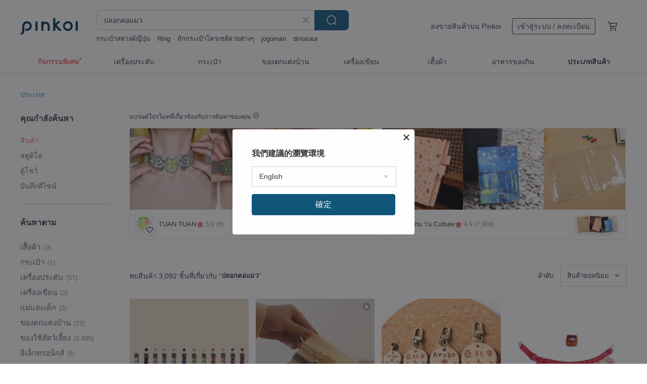

--- FILE ---
content_type: text/html; charset=utf-8
request_url: https://th.pinkoi.com/search?q=%E0%B8%9B%E0%B8%A5%E0%B8%AD%E0%B8%81%E0%B8%84%E0%B8%AD%E0%B9%81%E0%B8%A1%E0%B8%A7&ref_sec=related_keywords&ref_posn=2&ref_related_kw_type=auto&ref_created=1685625516&ref_entity=search_item_list&ref_entity_id=%E0%B8%81%E0%B8%A3%E0%B8%B0%E0%B9%80%E0%B8%9B%E0%B9%8B%E0%B8%B2%E0%B9%80%E0%B8%9B%E0%B9%89%E0%B9%81%E0%B8%A1%E0%B8%A7&ref_page=1&ref_pgsz=60&ref_pgsess=1685625516
body_size: 23993
content:

<!doctype html>

<html lang="th" class="web no-js s-not-login s-th webkit" xmlns:fb="http://ogp.me/ns/fb#">
<head prefix="og: http://ogp.me/ns# fb: http://ogp.me/ns/fb# ilovepinkoi: http://ogp.me/ns/fb/ilovepinkoi#">
    <meta charset="utf-8">

        <title>ผลการค้นหาทั้งหมด ปลอกคอแมว | ปลอกคอแมว | Pinkoi | ตลาดซื้อขายสินค้าดีไซน์ระหว่างประเทศของเอเชีย</title>
    <meta name="keywords" content="ปลอกคอแมว">

        <meta name="description" content="「ปลอกคอแมว」ผลการค้นหา - 3,092 รายการ [tails&amp;me] New Classic Series Cat Safety Collar (two colors, 6 colors in total)US$ 10.50 Pearl Flowers | Hand-knitted Adjustable Pet CollarUS$ 12.87 Round wood  cotton strings collar 12 color Dog  Cat with Personalized name tagUS$ 9.62 ค้าหางานดีไซน์ด้วยคีย์เวิร์ด">

    <meta name="twitter:card" content="summary_large_image">

        <meta property="og:title" content="ปลอกคอแมว | Pinkoi">
        <meta property="og:description" content="「ปลอกคอแมว」ผลการค้นหา - 3,092 รายการ [tails&amp;me] New Classic Series Cat Safety Collar (two colors, 6 colors in total)US$ 10.50 Pearl Flowers | Hand-knitted Adjustable Pet CollarUS$ 12.87 Round wood  cotton strings collar 12 color Dog  Cat with Personalized name tagUS$ 9.62 ค้าหางานดีไซน์ด้วยคีย์เวิร์ด">
        <meta property="og:image" content="https://cdn01.pinkoi.com/product/THQv3fvF/0/1/800x0.jpg">

    <meta property="og:type" content="product">
        <meta property="og:url" content="https://th.pinkoi.com/search?q=%E0%B8%9B%E0%B8%A5%E0%B8%AD%E0%B8%81%E0%B8%84%E0%B8%AD%E0%B9%81%E0%B8%A1%E0%B8%A7&ref_sec=related_keywords&ref_posn=2&ref_related_kw_type=auto&ref_created=1685625516&ref_entity=search_item_list&ref_entity_id=%E0%B8%81%E0%B8%A3%E0%B8%B0%E0%B9%80%E0%B8%9B%E0%B9%8B%E0%B8%B2%E0%B9%80%E0%B8%9B%E0%B9%89%E0%B9%81%E0%B8%A1%E0%B8%A7&ref_page=1&ref_pgsz=60&ref_pgsess=1685625516"><link rel="canonical" href="https://th.pinkoi.com/search?q=%E0%B8%9B%E0%B8%A5%E0%B8%AD%E0%B8%81%E0%B8%84%E0%B8%AD%E0%B9%81%E0%B8%A1%E0%B8%A7"><link rel="next" href="https://th.pinkoi.com/search?q=%E0%B8%9B%E0%B8%A5%E0%B8%AD%E0%B8%81%E0%B8%84%E0%B8%AD%E0%B9%81%E0%B8%A1%E0%B8%A7&page=2">

    <link rel="alternate" href="android-app://com.pinkoi/http/th.pinkoi.com/search?q=%E0%B8%9B%E0%B8%A5%E0%B8%AD%E0%B8%81%E0%B8%84%E0%B8%AD%E0%B9%81%E0%B8%A1%E0%B8%A7">

        <script type="application/ld+json">{"@context": "http://schema.org", "@type": "BreadcrumbList", "itemListElement": [{"@type": "ListItem", "position": 1, "item": {"@id": "https://th.pinkoi.com", "name": "Pinkoi"}}, {"@type": "ListItem", "position": 2, "item": {"@id": "https://th.pinkoi.com/search", "name": "Search"}}, {"@type": "ListItem", "position": 3, "item": {"@id": "https://th.pinkoi.com/search?q=%E0%B8%9B%E0%B8%A5%E0%B8%AD%E0%B8%81%E0%B8%84%E0%B8%AD%E0%B9%81%E0%B8%A1%E0%B8%A7", "name": "\u0e1b\u0e25\u0e2d\u0e01\u0e04\u0e2d\u0e41\u0e21\u0e27"}}]}</script>

        <script type="application/ld+json">{"@context": "http://schema.org", "@type": "Product", "productID": "THQv3fvF", "sku": "THQv3fvF", "name": "[tails\u0026me] New Classic Series Cat Safety Collar (two colors, 6 colors in total)", "description": "Classic texture and thick material are interwoven  delicate and soft \n Can be paired with exclusive TailsCharm  accessories for free combination and fun flipping \n Special safety buckle allows cats to break free and move freely when in danger", "image": ["https://cdn01.pinkoi.com/product/THQv3fvF/0/1/500x0.jpg"], "brand": {"@type": "Brand", "name": "tailsandme"}, "offers": {"@type": "Offer", "priceCurrency": "THB", "price": 325, "availability": "http://schema.org/InStock", "priceValidUntil": "2026-07-15", "itemCondition": "http://schema.org/NewCondition", "url": "https://th.pinkoi.com/product/THQv3fvF", "seller": {"@type": "Organization", "name": "tailsandme", "url": "https://th.pinkoi.com/store/tailsandme"}, "hasMerchantReturnPolicy": [{"@type": "MerchantReturnPolicy", "returnPolicyCategory": "https://schema.org/MerchantReturnFiniteReturnWindow", "merchantReturnDays": 7, "returnMethod": "https://schema.org/ReturnByMail", "returnFees": "https://schema.org/FreeReturn", "applicableCountry": ["TW", "HK", "MO", "TH", "JP", "CN", "US", "SG", "CA"]}]}, "aggregateRating": {"@type": "AggregateRating", "ratingValue": 4.9, "reviewCount": 1139}}</script><script type="application/ld+json">{"@context": "http://schema.org", "@type": "Product", "productID": "wjKL7SWm", "sku": "wjKL7SWm", "name": "Pearl Flowers | Hand-knitted Adjustable Pet Collar", "description": "Hand-knitted Custom Pearl Flower Cotton Rope Collar  Skin-friendly  lightweight  and adjustable for a comfortable and stylish fit for your beloved pet", "image": ["https://cdn02.pinkoi.com/product/wjKL7SWm/0/6/500x0.jpg"], "brand": {"@type": "Brand", "name": "littlerose2312"}, "offers": {"@type": "Offer", "priceCurrency": "THB", "price": 398, "availability": "http://schema.org/InStock", "priceValidUntil": "2026-07-15", "itemCondition": "http://schema.org/NewCondition", "url": "https://th.pinkoi.com/product/wjKL7SWm", "seller": {"@type": "Organization", "name": "littlerose2312", "url": "https://th.pinkoi.com/store/littlerose2312"}, "hasMerchantReturnPolicy": [{"@type": "MerchantReturnPolicy", "returnPolicyCategory": "https://schema.org/MerchantReturnFiniteReturnWindow", "merchantReturnDays": 7, "returnMethod": "https://schema.org/ReturnByMail", "returnFees": "https://schema.org/FreeReturn", "applicableCountry": ["TW", "HK", "MO", "TH", "JP", "CN", "US", "SG", "CA"]}]}, "aggregateRating": {"@type": "AggregateRating", "ratingValue": 5.0, "reviewCount": 40}}</script><script type="application/ld+json">{"@context": "http://schema.org", "@type": "Product", "productID": "s7G2MKY2", "sku": "s7G2MKY2", "name": "Round wood  cotton strings collar 12 color Dog  Cat with Personalized name tag", "description": "Round wooden name tag   Only 2g weight  \nSimple Cotton strings Cat   Dog Collar \nWith wooden name tag  Personalization  \nWe can engrave name and phone number", "image": ["https://cdn01.pinkoi.com/product/s7G2MKY2/0/3/500x0.jpg"], "brand": {"@type": "Brand", "name": "Felesto"}, "offers": {"@type": "Offer", "priceCurrency": "THB", "price": 298, "availability": "http://schema.org/InStock", "priceValidUntil": "2026-07-15", "itemCondition": "http://schema.org/NewCondition", "url": "https://th.pinkoi.com/product/s7G2MKY2", "seller": {"@type": "Organization", "name": "Felesto", "url": "https://th.pinkoi.com/store/felesto"}, "hasMerchantReturnPolicy": [{"@type": "MerchantReturnPolicy", "returnPolicyCategory": "https://schema.org/MerchantReturnFiniteReturnWindow", "merchantReturnDays": 7, "returnMethod": "https://schema.org/ReturnByMail", "returnFees": "https://schema.org/FreeReturn", "applicableCountry": ["TW", "HK", "MO", "TH", "JP", "CN", "US", "SG", "CA"]}]}, "aggregateRating": {"@type": "AggregateRating", "ratingValue": 5.0, "reviewCount": 48}}</script><script type="application/ld+json">{"@context": "http://schema.org", "@type": "Product", "productID": "xLiHKeR9", "sku": "xLiHKeR9", "name": "Little Fishbone | Hand-knitted Adjustable Pet Collar", "description": "Hand-knitted custom cotton rope collars  gentle on the skin  lightweight  and adjustable for a perfect fit  Your beloved pet deserves to look adorable and feel comfortable", "image": ["https://cdn01.pinkoi.com/product/xLiHKeR9/0/2/500x0.jpg"], "brand": {"@type": "Brand", "name": "littlerose2312"}, "offers": {"@type": "Offer", "priceCurrency": "THB", "price": 377, "availability": "http://schema.org/InStock", "priceValidUntil": "2026-07-15", "itemCondition": "http://schema.org/NewCondition", "url": "https://th.pinkoi.com/product/xLiHKeR9", "seller": {"@type": "Organization", "name": "littlerose2312", "url": "https://th.pinkoi.com/store/littlerose2312"}, "hasMerchantReturnPolicy": [{"@type": "MerchantReturnPolicy", "returnPolicyCategory": "https://schema.org/MerchantReturnFiniteReturnWindow", "merchantReturnDays": 7, "returnMethod": "https://schema.org/ReturnByMail", "returnFees": "https://schema.org/FreeReturn", "applicableCountry": ["TW", "HK", "MO", "TH", "JP", "CN", "US", "SG", "CA"]}]}, "aggregateRating": {"@type": "AggregateRating", "ratingValue": 5.0, "reviewCount": 40}}</script><script type="application/ld+json">{"@context": "http://schema.org", "@type": "Product", "productID": "M9QxenpX", "sku": "M9QxenpX", "name": "Golden Pearl Flowers | Hand-knitted Adjustable Pet Collar", "description": "Hand-knitted Custom Pearl Flower Cotton Rope Collar  Skin-friendly  lightweight  and adjustable for a perfect fit  Your beloved pet deserves to look beautiful and feel comfortable", "image": ["https://cdn01.pinkoi.com/product/M9QxenpX/0/1/500x0.jpg"], "brand": {"@type": "Brand", "name": "littlerose2312"}, "offers": {"@type": "Offer", "priceCurrency": "THB", "price": 398, "availability": "http://schema.org/InStock", "priceValidUntil": "2026-07-15", "itemCondition": "http://schema.org/NewCondition", "url": "https://th.pinkoi.com/product/M9QxenpX", "seller": {"@type": "Organization", "name": "littlerose2312", "url": "https://th.pinkoi.com/store/littlerose2312"}, "hasMerchantReturnPolicy": [{"@type": "MerchantReturnPolicy", "returnPolicyCategory": "https://schema.org/MerchantReturnFiniteReturnWindow", "merchantReturnDays": 7, "returnMethod": "https://schema.org/ReturnByMail", "returnFees": "https://schema.org/FreeReturn", "applicableCountry": ["TW", "HK", "MO", "TH", "JP", "CN", "US", "SG", "CA"]}]}, "aggregateRating": {"@type": "AggregateRating", "ratingValue": 5.0, "reviewCount": 40}}</script><script type="application/ld+json">{"@context": "http://schema.org", "@type": "Product", "productID": "VUYDUtCg", "sku": "VUYDUtCg", "name": ": MINI DAISIES : Pine green - Handmade embroidered flower breakaway cat collar", "description": ": MINI DAISIES : \u0e1b\u0e25\u0e2d\u0e01\u0e04\u0e2d\u0e19\u0e34\u0e23\u0e20\u0e31\u0e22\u0e2a\u0e33\u0e2b\u0e23\u0e31\u0e1a\u0e41\u0e21\u0e27\u0e41\u0e2e\u0e19\u0e14\u0e4c\u0e40\u0e21\u0e14\u0e1b\u0e31\u0e01\u0e25\u0e32\u0e22\u0e14\u0e2d\u0e01\u0e44\u0e21\u0e49\u0e08\u0e34\u0e4b\u0e27\u0e1a\u0e19\u0e1c\u0e49\u0e32\u0e25\u0e34\u0e19\u0e34\u0e19 100 % \u0e2a\u0e35 Pine green", "image": ["https://cdn02.pinkoi.com/product/VUYDUtCg/0/1/500x0.jpg"], "brand": {"@type": "Brand", "name": "Purrcraft"}, "offers": {"@type": "Offer", "priceCurrency": "THB", "price": 400, "availability": "http://schema.org/InStock", "priceValidUntil": "2026-07-15", "itemCondition": "http://schema.org/NewCondition", "url": "https://th.pinkoi.com/product/VUYDUtCg", "seller": {"@type": "Organization", "name": "Purrcraft", "url": "https://th.pinkoi.com/store/purrcraft"}, "hasMerchantReturnPolicy": [{"@type": "MerchantReturnPolicy", "returnPolicyCategory": "https://schema.org/MerchantReturnFiniteReturnWindow", "merchantReturnDays": 7, "returnMethod": "https://schema.org/ReturnByMail", "returnFees": "https://schema.org/FreeReturn", "applicableCountry": ["TW", "HK", "MO", "TH", "JP", "CN", "US", "SG", "CA"]}]}, "aggregateRating": {"@type": "AggregateRating", "ratingValue": 5.0, "reviewCount": 501}}</script><script type="application/ld+json">{"@context": "http://schema.org", "@type": "Product", "productID": "EVTBvqZg", "sku": "EVTBvqZg", "name": "\u3010HiDREAM\u3011Waterproof pet Elizabeth ring flower shape (multi-color)", "description": "Cute and cute shape   soft waterproof material   enlarged protective diameter   cats and dogs are available", "image": ["https://cdn01.pinkoi.com/product/EVTBvqZg/0/1/500x0.jpg"], "brand": {"@type": "Brand", "name": "HiDREAM\u00ae"}, "offers": {"@type": "Offer", "priceCurrency": "THB", "price": 304, "availability": "http://schema.org/InStock", "priceValidUntil": "2026-07-15", "itemCondition": "http://schema.org/NewCondition", "url": "https://th.pinkoi.com/product/EVTBvqZg", "seller": {"@type": "Organization", "name": "HiDREAM\u00ae", "url": "https://th.pinkoi.com/store/hidreampets-cn"}, "hasMerchantReturnPolicy": [{"@type": "MerchantReturnPolicy", "returnPolicyCategory": "https://schema.org/MerchantReturnFiniteReturnWindow", "merchantReturnDays": 7, "returnMethod": "https://schema.org/ReturnByMail", "returnFees": "https://schema.org/FreeReturn", "applicableCountry": ["TW", "HK", "MO", "TH", "JP", "CN", "US", "SG", "CA"]}]}, "aggregateRating": {"@type": "AggregateRating", "ratingValue": 4.9, "reviewCount": 17}}</script><script type="application/ld+json">{"@context": "http://schema.org", "@type": "Product", "productID": "AasSJDu3", "sku": "AasSJDu3", "name": "D\u2014with engraving tag/pet dog, cat, and cat anti-lost ID tag collar", "description": "I hope Fox will grow old appropriately and still look like a gentleman\nUsing better materials  careful materials  and more exquisite details", "image": ["https://cdn02.pinkoi.com/product/AasSJDu3/0/2/500x0.jpg"], "brand": {"@type": "Brand", "name": "fox by hand"}, "offers": {"@type": "Offer", "priceCurrency": "THB", "price": 847, "availability": "http://schema.org/InStock", "priceValidUntil": "2026-07-15", "itemCondition": "http://schema.org/NewCondition", "url": "https://th.pinkoi.com/product/AasSJDu3", "seller": {"@type": "Organization", "name": "fox by hand", "url": "https://th.pinkoi.com/store/qixikoan"}, "hasMerchantReturnPolicy": [{"@type": "MerchantReturnPolicy", "returnPolicyCategory": "https://schema.org/MerchantReturnFiniteReturnWindow", "merchantReturnDays": 7, "returnMethod": "https://schema.org/ReturnByMail", "returnFees": "https://schema.org/FreeReturn", "applicableCountry": ["TW", "HK", "MO", "TH", "JP", "CN", "US", "SG", "CA"]}]}, "aggregateRating": {"@type": "AggregateRating", "ratingValue": 5.0, "reviewCount": 181}}</script><script type="application/ld+json">{"@context": "http://schema.org", "@type": "Product", "productID": "eYzh4eTW", "sku": "eYzh4eTW", "name": "A\u2014with lettering card / pet hair child anti-lost ID card handmade collar necklace collar firewood", "description": "Braided choker with custom hand lettered badge in solid Bronze \n\nVery textured  exclusive  simple and durable", "image": ["https://cdn01.pinkoi.com/product/eYzh4eTW/0/4/500x0.jpg"], "brand": {"@type": "Brand", "name": "fox by hand"}, "offers": {"@type": "Offer", "priceCurrency": "THB", "price": 892, "availability": "http://schema.org/InStock", "priceValidUntil": "2026-07-15", "itemCondition": "http://schema.org/NewCondition", "url": "https://th.pinkoi.com/product/eYzh4eTW", "seller": {"@type": "Organization", "name": "fox by hand", "url": "https://th.pinkoi.com/store/qixikoan"}, "hasMerchantReturnPolicy": [{"@type": "MerchantReturnPolicy", "returnPolicyCategory": "https://schema.org/MerchantReturnFiniteReturnWindow", "merchantReturnDays": 7, "returnMethod": "https://schema.org/ReturnByMail", "returnFees": "https://schema.org/FreeReturn", "applicableCountry": ["TW", "HK", "MO", "TH", "JP", "CN", "US", "SG", "CA"]}]}, "aggregateRating": {"@type": "AggregateRating", "ratingValue": 5.0, "reviewCount": 181}}</script><script type="application/ld+json">{"@context": "http://schema.org", "@type": "Product", "productID": "sUu6yRgH", "sku": "sUu6yRgH", "name": "\u3010M size Bow Circle\u3011Soft cotton cat collar. Customer-made.", "description": "M size Bow Circle  Pet collar series  made of pure cotton  full of temperament   Approximately 3 cm wide  adorned with a single-ear butterfly knot  it exudes an elegant and adorable charm  like a noblewoman  Suitable for short to medium-long haired pets  cats  dogs  rabbits  etc", "image": ["https://cdn01.pinkoi.com/product/sUu6yRgH/0/1/500x0.jpg"], "brand": {"@type": "Brand", "name": "chachatailor"}, "offers": {"@type": "Offer", "priceCurrency": "THB", "price": 349, "availability": "http://schema.org/InStock", "priceValidUntil": "2026-07-15", "itemCondition": "http://schema.org/NewCondition", "url": "https://th.pinkoi.com/product/sUu6yRgH", "seller": {"@type": "Organization", "name": "chachatailor", "url": "https://th.pinkoi.com/store/chachatailor"}, "hasMerchantReturnPolicy": [{"@type": "MerchantReturnPolicy", "returnPolicyCategory": "https://schema.org/MerchantReturnFiniteReturnWindow", "merchantReturnDays": 7, "returnMethod": "https://schema.org/ReturnByMail", "returnFees": "https://schema.org/FreeReturn", "applicableCountry": ["TW", "HK", "MO", "TH", "JP", "CN", "US", "SG", "CA"]}]}, "aggregateRating": {"@type": "AggregateRating", "ratingValue": 5.0, "reviewCount": 8}}</script><script type="application/ld+json">{"@context": "http://schema.org", "@type": "Product", "productID": "LE6wWZqE", "sku": "LE6wWZqE", "name": "\u0e1b\u0e25\u0e2d\u0e01\u0e04\u0e2d\u0e19\u0e34\u0e23\u0e20\u0e31\u0e22\u0e41\u0e21\u0e27\u0e41\u0e25\u0e30\u0e1b\u0e01\u0e04\u0e2d\u0e41\u0e1a\u0e1a\u0e16\u0e2d\u0e14\u0e2d\u0e2d\u0e01\u0e44\u0e14\u0e49\u0e23\u0e38\u0e48\u0e19 Mr. Daisies \u0e1e\u0e23\u0e49\u0e2d\u0e21\u0e01\u0e23\u0e30\u0e14\u0e34\u0e48\u0e07\u0e40\u0e02\u0e49\u0e32\u0e40\u0e0b\u0e15 \u0e2a\u0e35\u0e40\u0e2b\u0e25\u0e37\u0e2d\u0e07", "description": "\u0e1b\u0e25\u0e2d\u0e01\u0e04\u0e2d\u0e19\u0e34\u0e23\u0e20\u0e31\u0e22\u0e41\u0e21\u0e27\u0e41\u0e25\u0e30\u0e1b\u0e01\u0e04\u0e2d\u0e41\u0e1a\u0e1a\u0e16\u0e2d\u0e14\u0e2d\u0e2d\u0e01\u0e44\u0e14\u0e49\u0e23\u0e38\u0e48\u0e19 Mr. Daisies \u0e1e\u0e23\u0e49\u0e2d\u0e21\u0e01\u0e23\u0e30\u0e14\u0e34\u0e48\u0e07\u0e40\u0e02\u0e49\u0e32\u0e40\u0e0b\u0e15 \u0e2a\u0e35\u0e40\u0e2b\u0e25\u0e37\u0e2d\u0e07", "image": ["https://cdn02.pinkoi.com/product/LE6wWZqE/0/1/500x0.jpg"], "brand": {"@type": "Brand", "name": "Purrcraft"}, "offers": {"@type": "Offer", "priceCurrency": "THB", "price": 590, "availability": "http://schema.org/InStock", "priceValidUntil": "2026-07-15", "itemCondition": "http://schema.org/NewCondition", "url": "https://th.pinkoi.com/product/LE6wWZqE", "seller": {"@type": "Organization", "name": "Purrcraft", "url": "https://th.pinkoi.com/store/purrcraft"}, "hasMerchantReturnPolicy": [{"@type": "MerchantReturnPolicy", "returnPolicyCategory": "https://schema.org/MerchantReturnFiniteReturnWindow", "merchantReturnDays": 7, "returnMethod": "https://schema.org/ReturnByMail", "returnFees": "https://schema.org/FreeReturn", "applicableCountry": ["TW", "HK", "MO", "TH", "JP", "CN", "US", "SG", "CA"]}]}, "aggregateRating": {"@type": "AggregateRating", "ratingValue": 5.0, "reviewCount": 501}}</script><script type="application/ld+json">{"@context": "http://schema.org", "@type": "Product", "productID": "9hrjgGbd", "sku": "9hrjgGbd", "name": "Custom / Safety Buckle / Comfortable Cotton / With Bell | Cat Collar - Loquat Tree Pawsholic Claw Fan", "description": "Plus cute mute bells to protect your hearing\nIt also makes it easier to track cats at home\n\nSince cats can easily get into narrow places \nTo prevent the collar from hooking and causing suffocation\nWith easy-to-break safety buckle \nWhen the pulling force exceeds 3kg  it will automatically disconnect to protect the safety of cats \nBut it is not suitable for walking the cat out", "image": ["https://cdn01.pinkoi.com/product/9hrjgGbd/0/1/500x0.jpg"], "brand": {"@type": "Brand", "name": "pawsholic"}, "offers": {"@type": "Offer", "priceCurrency": "THB", "price": 262, "availability": "http://schema.org/InStock", "priceValidUntil": "2026-07-15", "itemCondition": "http://schema.org/NewCondition", "url": "https://th.pinkoi.com/product/9hrjgGbd", "seller": {"@type": "Organization", "name": "pawsholic", "url": "https://th.pinkoi.com/store/pawsholic"}, "hasMerchantReturnPolicy": [{"@type": "MerchantReturnPolicy", "returnPolicyCategory": "https://schema.org/MerchantReturnFiniteReturnWindow", "merchantReturnDays": 7, "returnMethod": "https://schema.org/ReturnByMail", "returnFees": "https://schema.org/FreeReturn", "applicableCountry": ["TW", "HK", "MO", "TH", "JP", "CN", "US", "SG", "CA"]}]}, "aggregateRating": {"@type": "AggregateRating", "ratingValue": 4.9, "reviewCount": 334}}</script><script type="application/ld+json">{"@context": "http://schema.org", "@type": "Product", "productID": "hr9TcxXv", "sku": "hr9TcxXv", "name": "Color-Block Pet Collar | Dog Collar | Cat Collar | Custom Leather | Free Embossing", "description": "This pet collar's unique color-blocking design is not just for your furry friend  but also enhances their elegant aura  allowing them to exude confidence and personality    Whether it's a small dog or a cat  wearing this collar will showcase their exclusive fashion taste", "image": ["https://cdn01.pinkoi.com/product/hr9TcxXv/0/8/500x0.jpg"], "brand": {"@type": "Brand", "name": "mandmleather"}, "offers": {"@type": "Offer", "priceCurrency": "THB", "price": 712, "availability": "http://schema.org/InStock", "priceValidUntil": "2026-07-15", "itemCondition": "http://schema.org/NewCondition", "url": "https://th.pinkoi.com/product/hr9TcxXv", "seller": {"@type": "Organization", "name": "mandmleather", "url": "https://th.pinkoi.com/store/mandmleather"}, "hasMerchantReturnPolicy": [{"@type": "MerchantReturnPolicy", "returnPolicyCategory": "https://schema.org/MerchantReturnFiniteReturnWindow", "merchantReturnDays": 7, "returnMethod": "https://schema.org/ReturnByMail", "returnFees": "https://schema.org/FreeReturn", "applicableCountry": ["TW", "HK", "MO", "TH", "JP", "CN", "US", "SG", "CA"]}]}, "aggregateRating": {"@type": "AggregateRating", "ratingValue": 5.0, "reviewCount": 39}}</script><script type="application/ld+json">{"@context": "http://schema.org", "@type": "Product", "productID": "bwvXmxqW", "sku": "bwvXmxqW", "name": "Lunar New Year Auspicious Fortune \u0026 Joy Pet Bow Tie, Necktie, Flight Attendant Style Scarf Collar for Cats \u0026 Dogs", "description": "Ella Wang Lunar New Year Auspicious Fortune Pet Bow Tie Collar - Flight Attendant Style for Cats   Dogs", "image": ["https://cdn02.pinkoi.com/product/bwvXmxqW/0/2/500x0.jpg"], "brand": {"@type": "Brand", "name": "ella-wang"}, "offers": {"@type": "Offer", "priceCurrency": "THB", "price": 309, "availability": "http://schema.org/InStock", "priceValidUntil": "2026-07-15", "itemCondition": "http://schema.org/NewCondition", "url": "https://th.pinkoi.com/product/bwvXmxqW", "seller": {"@type": "Organization", "name": "ella-wang", "url": "https://th.pinkoi.com/store/ella-wang"}, "hasMerchantReturnPolicy": [{"@type": "MerchantReturnPolicy", "returnPolicyCategory": "https://schema.org/MerchantReturnFiniteReturnWindow", "merchantReturnDays": 7, "returnMethod": "https://schema.org/ReturnByMail", "returnFees": "https://schema.org/FreeReturn", "applicableCountry": ["TW", "HK", "MO", "TH", "JP", "CN", "US", "SG", "CA"]}]}, "aggregateRating": {"@type": "AggregateRating", "ratingValue": 5.0, "reviewCount": 676}}</script><script type="application/ld+json">{"@context": "http://schema.org", "@type": "Product", "productID": "72TcPHeQ", "sku": "72TcPHeQ", "name": "[Japan CattyMan] Cat Harness + Leash Set | Multiple Colors \u0026 Sizes", "description": "The chest-wrap design is more comfortable for cats and makes it harder for them to escape", "image": ["https://cdn02.pinkoi.com/product/72TcPHeQ/0/6/500x0.jpg"], "brand": {"@type": "Brand", "name": "DoggyMan"}, "offers": {"@type": "Offer", "priceCurrency": "THB", "price": 665, "availability": "http://schema.org/InStock", "priceValidUntil": "2026-07-15", "itemCondition": "http://schema.org/NewCondition", "url": "https://th.pinkoi.com/product/72TcPHeQ", "seller": {"@type": "Organization", "name": "DoggyMan", "url": "https://th.pinkoi.com/store/doggymantw"}, "hasMerchantReturnPolicy": [{"@type": "MerchantReturnPolicy", "returnPolicyCategory": "https://schema.org/MerchantReturnFiniteReturnWindow", "merchantReturnDays": 7, "returnMethod": "https://schema.org/ReturnByMail", "returnFees": "https://schema.org/FreeReturn", "applicableCountry": ["TW", "HK", "MO", "TH", "JP", "CN", "US", "SG", "CA"]}]}, "aggregateRating": {"@type": "AggregateRating", "ratingValue": 5.0, "reviewCount": 211}}</script><script type="application/ld+json">{"@context": "http://schema.org", "@type": "Product", "productID": "UPJaGPY6", "sku": "UPJaGPY6", "name": "Checkerboard | Hand-knitted Adjustable Pet Collar", "description": "Hand-knitted custom cotton rope collar  skin-friendly  lightweight  and adjustable for a perfect fit  Your beloved pet deserves to look adorable and feel comfortable", "image": ["https://cdn01.pinkoi.com/product/UPJaGPY6/0/2/500x0.jpg"], "brand": {"@type": "Brand", "name": "littlerose2312"}, "offers": {"@type": "Offer", "priceCurrency": "THB", "price": 398, "availability": "http://schema.org/InStock", "priceValidUntil": "2026-07-15", "itemCondition": "http://schema.org/NewCondition", "url": "https://th.pinkoi.com/product/UPJaGPY6", "seller": {"@type": "Organization", "name": "littlerose2312", "url": "https://th.pinkoi.com/store/littlerose2312"}, "hasMerchantReturnPolicy": [{"@type": "MerchantReturnPolicy", "returnPolicyCategory": "https://schema.org/MerchantReturnFiniteReturnWindow", "merchantReturnDays": 7, "returnMethod": "https://schema.org/ReturnByMail", "returnFees": "https://schema.org/FreeReturn", "applicableCountry": ["TW", "HK", "MO", "TH", "JP", "CN", "US", "SG", "CA"]}]}, "aggregateRating": {"@type": "AggregateRating", "ratingValue": 5.0, "reviewCount": 40}}</script><script type="application/ld+json">{"@context": "http://schema.org", "@type": "Product", "productID": "eNyYv6av", "sku": "eNyYv6av", "name": "\u0e1b\u0e25\u0e2d\u0e01\u0e04\u0e2d\u0e19\u0e34\u0e23\u0e20\u0e31\u0e22\u0e1e\u0e23\u0e49\u0e2d\u0e21\u0e01\u0e23\u0e30\u0e40\u0e1b\u0e4b\u0e32\u0e08\u0e34\u0e4b\u0e27\u0e43\u0e2a\u0e48 AirTag \u0e1b\u0e31\u0e01\u0e2b\u0e19\u0e49\u0e32\u0e41\u0e21\u0e27\u0e1b\u0e34\u0e14\u0e1d\u0e32\u0e01\u0e23\u0e30\u0e40\u0e1b\u0e4b\u0e32\u0e14\u0e49\u0e27\u0e22\u0e01\u0e23\u0e30\u0e14\u0e38\u0e21 \u0e21\u0e35 4 \u0e2a\u0e35", "description": "\u0e1b\u0e25\u0e2d\u0e01\u0e04\u0e2d\u0e19\u0e34\u0e23\u0e20\u0e31\u0e22\u0e1e\u0e23\u0e49\u0e2d\u0e21\u0e01\u0e23\u0e30\u0e40\u0e1b\u0e4b\u0e32\u0e08\u0e34\u0e4b\u0e27\u0e43\u0e2a\u0e48 AirTag \u0e1b\u0e31\u0e01\u0e2b\u0e19\u0e49\u0e32\u0e41\u0e21\u0e27\u0e1b\u0e34\u0e14\u0e1d\u0e32\u0e01\u0e23\u0e30\u0e40\u0e1b\u0e4b\u0e32\u0e14\u0e49\u0e27\u0e22\u0e01\u0e23\u0e30\u0e14\u0e38\u0e21 \u0e21\u0e35 4 \u0e2a\u0e35 2 \u0e02\u0e19\u0e32\u0e14 \u0e41\u0e16\u0e21\u0e01\u0e23\u0e30\u0e14\u0e34\u0e48\u0e07\u0e1f\u0e23\u0e35", "image": ["https://cdn01.pinkoi.com/product/eNyYv6av/0/1/500x0.jpg"], "brand": {"@type": "Brand", "name": "Purrcraft"}, "offers": {"@type": "Offer", "priceCurrency": "THB", "price": 590, "availability": "http://schema.org/InStock", "priceValidUntil": "2026-07-15", "itemCondition": "http://schema.org/NewCondition", "url": "https://th.pinkoi.com/product/eNyYv6av", "seller": {"@type": "Organization", "name": "Purrcraft", "url": "https://th.pinkoi.com/store/purrcraft"}, "hasMerchantReturnPolicy": [{"@type": "MerchantReturnPolicy", "returnPolicyCategory": "https://schema.org/MerchantReturnFiniteReturnWindow", "merchantReturnDays": 7, "returnMethod": "https://schema.org/ReturnByMail", "returnFees": "https://schema.org/FreeReturn", "applicableCountry": ["TW", "HK", "MO", "TH", "JP", "CN", "US", "SG", "CA"]}]}, "aggregateRating": {"@type": "AggregateRating", "ratingValue": 5.0, "reviewCount": 501}}</script><script type="application/ld+json">{"@context": "http://schema.org", "@type": "Product", "productID": "iwAhpxTj", "sku": "iwAhpxTj", "name": "Pet Collar Cat Baby Button Collar Collar Adjustable Fast Shipping Handmade Collar (Various Styles)", "description": "Product name  Pet style collar\nSize  as shown in the attached picture\nMaterial  pure cotton  made in Taiwan \nManufacturing place  Made in Taiwan", "image": ["https://cdn01.pinkoi.com/product/iwAhpxTj/0/3/500x0.jpg"], "brand": {"@type": "Brand", "name": "anna-nina"}, "offers": {"@type": "Offer", "priceCurrency": "THB", "price": 220, "availability": "http://schema.org/InStock", "priceValidUntil": "2026-07-15", "itemCondition": "http://schema.org/NewCondition", "url": "https://th.pinkoi.com/product/iwAhpxTj", "seller": {"@type": "Organization", "name": "anna-nina", "url": "https://th.pinkoi.com/store/anna-nina"}, "hasMerchantReturnPolicy": [{"@type": "MerchantReturnPolicy", "returnPolicyCategory": "https://schema.org/MerchantReturnFiniteReturnWindow", "merchantReturnDays": 7, "returnMethod": "https://schema.org/ReturnByMail", "returnFees": "https://schema.org/FreeReturn", "applicableCountry": ["TW", "HK", "MO", "TH", "JP", "CN", "US", "SG", "CA"]}]}, "aggregateRating": {"@type": "AggregateRating", "ratingValue": 5.0, "reviewCount": 910}}</script><script type="application/ld+json">{"@context": "http://schema.org", "@type": "Product", "productID": "R3YtvELd", "sku": "R3YtvELd", "name": "Custom Pet Bust Needle Felted Photo Frame", "description": "Custom Pet Bust Needle Felted Photo Frame\n  Bust Size \n     Approx  6cm\n  Frame Size \n     12 12cm\n  Can be hung on the wall or placed on a desk", "image": ["https://cdn01.pinkoi.com/product/R3YtvELd/0/1/500x0.jpg"], "brand": {"@type": "Brand", "name": "momoderdd"}, "offers": {"@type": "Offer", "priceCurrency": "THB", "price": 2804, "availability": "http://schema.org/InStock", "priceValidUntil": "2026-07-15", "itemCondition": "http://schema.org/NewCondition", "url": "https://th.pinkoi.com/product/R3YtvELd", "seller": {"@type": "Organization", "name": "momoderdd", "url": "https://th.pinkoi.com/store/momoderdd"}, "hasMerchantReturnPolicy": [{"@type": "MerchantReturnPolicy", "returnPolicyCategory": "https://schema.org/MerchantReturnFiniteReturnWindow", "merchantReturnDays": 7, "returnMethod": "https://schema.org/ReturnByMail", "returnFees": "https://schema.org/FreeReturn", "applicableCountry": ["TW", "HK", "MO", "TH", "JP", "CN", "US", "SG", "CA"]}]}, "aggregateRating": {"@type": "AggregateRating", "ratingValue": 5.0, "reviewCount": 54}}</script><script type="application/ld+json">{"@context": "http://schema.org", "@type": "Product", "productID": "qTwEGv2e", "sku": "qTwEGv2e", "name": "Summer Date Series - Cat Collar Dog Custom Size Engraving Service", "description": "Eggmango's Collars - Soft and Gentle Collars for your Fur kids  \nA park picnic date  filled with youthful and vibrant summer colors  Customizable with hand-written name and phone number sewn onto the collar  Optional wooden hang tag available  Sizes tailored to fit  You will definitely feel the quality that we pour into every collar", "image": ["https://cdn01.pinkoi.com/product/qTwEGv2e/0/1/500x0.jpg"], "brand": {"@type": "Brand", "name": "\u0e04\u0e2d\u0e23\u0e4c\u0e25\u0e2b\u0e31\u0e27\u0e44\u0e02\u0e48\u0e17\u0e35\u0e48\u0e17\u0e33\u0e14\u0e49\u0e27\u0e22\u0e21\u0e37\u0e2d\u0e02\u0e2d\u0e07\u0e40\u0e2d\u0e47\u0e01\u0e0b\u0e4c\u0e25."}, "offers": {"@type": "Offer", "priceCurrency": "THB", "price": 432, "availability": "http://schema.org/InStock", "priceValidUntil": "2026-07-15", "itemCondition": "http://schema.org/NewCondition", "url": "https://th.pinkoi.com/product/qTwEGv2e", "seller": {"@type": "Organization", "name": "\u0e04\u0e2d\u0e23\u0e4c\u0e25\u0e2b\u0e31\u0e27\u0e44\u0e02\u0e48\u0e17\u0e35\u0e48\u0e17\u0e33\u0e14\u0e49\u0e27\u0e22\u0e21\u0e37\u0e2d\u0e02\u0e2d\u0e07\u0e40\u0e2d\u0e47\u0e01\u0e0b\u0e4c\u0e25.", "url": "https://th.pinkoi.com/store/eggmango"}, "hasMerchantReturnPolicy": [{"@type": "MerchantReturnPolicy", "returnPolicyCategory": "https://schema.org/MerchantReturnFiniteReturnWindow", "merchantReturnDays": 7, "returnMethod": "https://schema.org/ReturnByMail", "returnFees": "https://schema.org/FreeReturn", "applicableCountry": ["TW", "HK", "MO", "TH", "JP", "CN", "US", "SG", "CA"]}]}, "aggregateRating": {"@type": "AggregateRating", "ratingValue": 4.9, "reviewCount": 41}}</script><script type="application/ld+json">{"@context": "http://schema.org", "@type": "Product", "productID": "U4SxFwEn", "sku": "U4SxFwEn", "name": "[tails\u0026me] New Classic Series Cat Harness (6 colors in total)", "description": "Classic texture and thick material are interwoven  delicate and soft \n Can be paired with exclusive TailsCharm  accessories for free combination and fun flipping \n Dual adjustment of the neck and chest can reduce the restraint in front of the chest  making it fit and not easy to get out  making you feel relaxed and comfortable \n Arc buckle design  fits the pet's body shape", "image": ["https://cdn01.pinkoi.com/product/U4SxFwEn/0/1/500x0.jpg"], "brand": {"@type": "Brand", "name": "tailsandme"}, "offers": {"@type": "Offer", "priceCurrency": "THB", "price": 576, "availability": "http://schema.org/InStock", "priceValidUntil": "2026-07-15", "itemCondition": "http://schema.org/NewCondition", "url": "https://th.pinkoi.com/product/U4SxFwEn", "seller": {"@type": "Organization", "name": "tailsandme", "url": "https://th.pinkoi.com/store/tailsandme"}, "hasMerchantReturnPolicy": [{"@type": "MerchantReturnPolicy", "returnPolicyCategory": "https://schema.org/MerchantReturnFiniteReturnWindow", "merchantReturnDays": 7, "returnMethod": "https://schema.org/ReturnByMail", "returnFees": "https://schema.org/FreeReturn", "applicableCountry": ["TW", "HK", "MO", "TH", "JP", "CN", "US", "SG", "CA"]}]}, "aggregateRating": {"@type": "AggregateRating", "ratingValue": 4.9, "reviewCount": 1139}}</script><script type="application/ld+json">{"@context": "http://schema.org", "@type": "Product", "productID": "eNPN2xa9", "sku": "eNPN2xa9", "name": "Japanese kimono dog collar \u0026 cat collar\u3010Adjustable\u3011", "description": "A Japanese pet collar  with a symbol of blessing \n\nThe collar is made of Japanese kimono fabric \n\nMaterial from Japan", "image": ["https://cdn02.pinkoi.com/product/eNPN2xa9/0/1/500x0.jpg"], "brand": {"@type": "Brand", "name": "Elain Studio for Pets"}, "offers": {"@type": "Offer", "priceCurrency": "THB", "price": 576, "availability": "http://schema.org/InStock", "priceValidUntil": "2026-07-15", "itemCondition": "http://schema.org/NewCondition", "url": "https://th.pinkoi.com/product/eNPN2xa9", "seller": {"@type": "Organization", "name": "Elain Studio for Pets", "url": "https://th.pinkoi.com/store/petcollarstudio"}, "hasMerchantReturnPolicy": [{"@type": "MerchantReturnPolicy", "returnPolicyCategory": "https://schema.org/MerchantReturnFiniteReturnWindow", "merchantReturnDays": 7, "returnMethod": "https://schema.org/ReturnByMail", "returnFees": "https://schema.org/FreeReturn", "applicableCountry": ["TW", "HK", "MO", "TH", "JP", "CN", "US", "SG", "CA"]}]}, "aggregateRating": {"@type": "AggregateRating", "ratingValue": 5.0, "reviewCount": 1079}}</script><script type="application/ld+json">{"@context": "http://schema.org", "@type": "Product", "productID": "y9m5QDvC", "sku": "y9m5QDvC", "name": "Colorful bead braided collar for cats and small dogs", "description": "The hand-made wax ropes weave the glittering diamond balls that are different every moment and are very unique", "image": ["https://cdn01.pinkoi.com/product/y9m5QDvC/0/1/500x0.jpg"], "brand": {"@type": "Brand", "name": "fox by hand"}, "offers": {"@type": "Offer", "priceCurrency": "THB", "price": 656, "availability": "http://schema.org/InStock", "priceValidUntil": "2026-07-15", "itemCondition": "http://schema.org/NewCondition", "url": "https://th.pinkoi.com/product/y9m5QDvC", "seller": {"@type": "Organization", "name": "fox by hand", "url": "https://th.pinkoi.com/store/qixikoan"}, "hasMerchantReturnPolicy": [{"@type": "MerchantReturnPolicy", "returnPolicyCategory": "https://schema.org/MerchantReturnFiniteReturnWindow", "merchantReturnDays": 7, "returnMethod": "https://schema.org/ReturnByMail", "returnFees": "https://schema.org/FreeReturn", "applicableCountry": ["TW", "HK", "MO", "TH", "JP", "CN", "US", "SG", "CA"]}]}, "aggregateRating": {"@type": "AggregateRating", "ratingValue": 5.0, "reviewCount": 181}}</script><script type="application/ld+json">{"@context": "http://schema.org", "@type": "Product", "productID": "MeXDX5pW", "sku": "MeXDX5pW", "name": "ASSISI LOOP Pulsed Electromagnetic Collar 20cm - Ideal for Medium to Large Dogs \u0026 Cats for Home Care", "description": "Home Care\nA Revolutionary Approach to Animal Wellness\nEnhance your pet's quality of life with targeted tPEMF  Targeted Pulsed Electromagnetic Field  therapy \nFree from side effects", "image": ["https://cdn01.pinkoi.com/product/MeXDX5pW/0/1/500x0.jpg"], "brand": {"@type": "Brand", "name": "inmotion-tw"}, "offers": {"@type": "Offer", "priceCurrency": "THB", "price": 21173, "availability": "http://schema.org/InStock", "priceValidUntil": "2026-07-15", "itemCondition": "http://schema.org/NewCondition", "url": "https://th.pinkoi.com/product/MeXDX5pW", "seller": {"@type": "Organization", "name": "inmotion-tw", "url": "https://th.pinkoi.com/store/inmotion-tw"}, "hasMerchantReturnPolicy": [{"@type": "MerchantReturnPolicy", "returnPolicyCategory": "https://schema.org/MerchantReturnFiniteReturnWindow", "merchantReturnDays": 7, "returnMethod": "https://schema.org/ReturnByMail", "returnFees": "https://schema.org/FreeReturn", "applicableCountry": ["TW", "HK", "MO", "TH", "JP", "CN", "US", "SG", "CA"]}]}, "aggregateRating": {}}</script><script type="application/ld+json">{"@context": "http://schema.org", "@type": "Product", "productID": "GvFT6iWg", "sku": "GvFT6iWg", "name": "[tails\u0026me] New Classic Series Cat Safety Collar (Single Color, 6 Colors)", "description": "Classic texture and thick material are interwoven  delicate and soft \n Can be paired with exclusive TailsCharm  accessories for free combination and fun flipping \n Special safety buckle allows cats to break free and move freely when in danger", "image": ["https://cdn02.pinkoi.com/product/GvFT6iWg/0/1/500x0.jpg"], "brand": {"@type": "Brand", "name": "tailsandme"}, "offers": {"@type": "Offer", "priceCurrency": "THB", "price": 325, "availability": "http://schema.org/InStock", "priceValidUntil": "2026-07-15", "itemCondition": "http://schema.org/NewCondition", "url": "https://th.pinkoi.com/product/GvFT6iWg", "seller": {"@type": "Organization", "name": "tailsandme", "url": "https://th.pinkoi.com/store/tailsandme"}, "hasMerchantReturnPolicy": [{"@type": "MerchantReturnPolicy", "returnPolicyCategory": "https://schema.org/MerchantReturnFiniteReturnWindow", "merchantReturnDays": 7, "returnMethod": "https://schema.org/ReturnByMail", "returnFees": "https://schema.org/FreeReturn", "applicableCountry": ["TW", "HK", "MO", "TH", "JP", "CN", "US", "SG", "CA"]}]}, "aggregateRating": {"@type": "AggregateRating", "ratingValue": 4.9, "reviewCount": 1139}}</script><script type="application/ld+json">{"@context": "http://schema.org", "@type": "Product", "productID": "E7JD9zkM", "sku": "E7JD9zkM", "name": "[Handmade by Cha's] terrazzo color mini petals pet scarf pet collar cats dogs", "description": "Pure cotton cloth with terrazzo pattern imported from South Korea\nThe fabric is super soft and super good\nI wanted to use it as a mask\nBut then the masks were too flooded and the cloths have been kept till now\nIt s a very expensive cloth \n\nCat universal neck circumference between 18-28cm\nBunnies and dogs can also be customized", "image": ["https://cdn02.pinkoi.com/product/E7JD9zkM/0/1/500x0.jpg"], "brand": {"@type": "Brand", "name": "handmadebychas"}, "offers": {"@type": "Offer", "priceCurrency": "THB", "price": 367, "availability": "http://schema.org/InStock", "priceValidUntil": "2026-07-15", "itemCondition": "http://schema.org/NewCondition", "url": "https://th.pinkoi.com/product/E7JD9zkM", "seller": {"@type": "Organization", "name": "handmadebychas", "url": "https://th.pinkoi.com/store/handmadebychas"}, "hasMerchantReturnPolicy": [{"@type": "MerchantReturnPolicy", "returnPolicyCategory": "https://schema.org/MerchantReturnFiniteReturnWindow", "merchantReturnDays": 7, "returnMethod": "https://schema.org/ReturnByMail", "returnFees": "https://schema.org/FreeReturn", "applicableCountry": ["TW", "HK", "MO", "TH", "JP", "CN", "US", "SG", "CA"]}]}, "aggregateRating": {"@type": "AggregateRating", "ratingValue": 5.0, "reviewCount": 238}}</script><script type="application/ld+json">{"@context": "http://schema.org", "@type": "Product", "productID": "4eEJjcUj", "sku": "4eEJjcUj", "name": "Pure handmade cowhide pet cat dog collar leash color style can be customized, lettering can be customized", "description": "The style can be adjusted according to your requirements and designed for you \n  You can choose the texture and color of the leather according to your preferences  and engrave exclusive patterns or text  additional purchase required  please contact us", "image": ["https://cdn01.pinkoi.com/product/4eEJjcUj/0/7/500x0.jpg"], "brand": {"@type": "Brand", "name": "pixiakepxk"}, "offers": {"@type": "Offer", "priceCurrency": "THB", "price": 3900, "availability": "http://schema.org/InStock", "priceValidUntil": "2026-07-15", "itemCondition": "http://schema.org/NewCondition", "url": "https://th.pinkoi.com/product/4eEJjcUj", "seller": {"@type": "Organization", "name": "pixiakepxk", "url": "https://th.pinkoi.com/store/pixiakepxk"}, "hasMerchantReturnPolicy": [{"@type": "MerchantReturnPolicy", "returnPolicyCategory": "https://schema.org/MerchantReturnFiniteReturnWindow", "merchantReturnDays": 7, "returnMethod": "https://schema.org/ReturnByMail", "returnFees": "https://schema.org/FreeReturn", "applicableCountry": ["TW", "HK", "MO", "TH", "JP", "CN", "US", "SG", "CA"]}]}, "aggregateRating": {"@type": "AggregateRating", "ratingValue": 4.9, "reviewCount": 411}}</script><script type="application/ld+json">{"@context": "http://schema.org", "@type": "Product", "productID": "ELEUByNp", "sku": "ELEUByNp", "name": "Pet red envelope bag, good luck red envelope bag, baby red envelope bag, cat and dog red envelope bag and collar", "description": "2024 Good Luck for Pet Cats and Dogs Cotton Handmade Red Envelope Bag\nExclusive cotton red envelope bag for pets  safe blessing bag", "image": ["https://cdn01.pinkoi.com/product/ELEUByNp/0/6/500x0.jpg"], "brand": {"@type": "Brand", "name": "tome-house"}, "offers": {"@type": "Offer", "priceCurrency": "THB", "price": 157, "availability": "http://schema.org/InStock", "priceValidUntil": "2026-07-15", "itemCondition": "http://schema.org/NewCondition", "url": "https://th.pinkoi.com/product/ELEUByNp", "seller": {"@type": "Organization", "name": "tome-house", "url": "https://th.pinkoi.com/store/tome-house"}, "hasMerchantReturnPolicy": [{"@type": "MerchantReturnPolicy", "returnPolicyCategory": "https://schema.org/MerchantReturnFiniteReturnWindow", "merchantReturnDays": 7, "returnMethod": "https://schema.org/ReturnByMail", "returnFees": "https://schema.org/FreeReturn", "applicableCountry": ["TW", "HK", "MO", "TH", "JP", "CN", "US", "SG", "CA"]}]}, "aggregateRating": {"@type": "AggregateRating", "ratingValue": 5.0, "reviewCount": 678}}</script><script type="application/ld+json">{"@context": "http://schema.org", "@type": "Product", "productID": "VefzD48x", "sku": "VefzD48x", "name": "Pet custom Bronze bell tag woven collar", "description": "The cat in my memory has a cute appearance and is very childish  but at the same time  it is elegant  proud and independent \nThe flowing curves in the weaving technique are graceful and charming  and the hollows are unique and naughty \nPaired with low-key and textured brass beads to illuminate and fasten the pattern\nIn addition to the brass anti-removal engraved nameplate  the engraved bell and the freely rotating adapter ring are all pure solid brass \ncompile", "image": ["https://cdn01.pinkoi.com/product/VefzD48x/0/500x0.jpg"], "brand": {"@type": "Brand", "name": "fox by hand"}, "offers": {"@type": "Offer", "priceCurrency": "THB", "price": 892, "availability": "http://schema.org/InStock", "priceValidUntil": "2026-07-15", "itemCondition": "http://schema.org/NewCondition", "url": "https://th.pinkoi.com/product/VefzD48x", "seller": {"@type": "Organization", "name": "fox by hand", "url": "https://th.pinkoi.com/store/qixikoan"}, "hasMerchantReturnPolicy": [{"@type": "MerchantReturnPolicy", "returnPolicyCategory": "https://schema.org/MerchantReturnFiniteReturnWindow", "merchantReturnDays": 7, "returnMethod": "https://schema.org/ReturnByMail", "returnFees": "https://schema.org/FreeReturn", "applicableCountry": ["TW", "HK", "MO", "TH", "JP", "CN", "US", "SG", "CA"]}]}, "aggregateRating": {"@type": "AggregateRating", "ratingValue": 5.0, "reviewCount": 181}}</script><script type="application/ld+json">{"@context": "http://schema.org", "@type": "Product", "productID": "PV4hteEU", "sku": "PV4hteEU", "name": "Handmade Tartan/ Plaid Pet Collar Accessory - Boutique bow / Bowtie\u3010ZAZAZOO\u3011", "description": "Handmade Tartan  Plaid Pet Collar Accessory - Boutique bow   Bowtie  It s a great outfit for formal occasions", "image": ["https://cdn02.pinkoi.com/product/PV4hteEU/0/3/500x0.jpg"], "brand": {"@type": "Brand", "name": "ZAZAZOO"}, "offers": {"@type": "Offer", "priceCurrency": "THB", "price": 214, "availability": "http://schema.org/InStock", "priceValidUntil": "2026-07-15", "itemCondition": "http://schema.org/NewCondition", "url": "https://th.pinkoi.com/product/PV4hteEU", "seller": {"@type": "Organization", "name": "ZAZAZOO", "url": "https://th.pinkoi.com/store/zazazoo"}, "hasMerchantReturnPolicy": [{"@type": "MerchantReturnPolicy", "returnPolicyCategory": "https://schema.org/MerchantReturnFiniteReturnWindow", "merchantReturnDays": 7, "returnMethod": "https://schema.org/ReturnByMail", "returnFees": "https://schema.org/FreeReturn", "applicableCountry": ["TW", "HK", "MO", "TH", "JP", "CN", "US", "SG", "CA"]}]}, "aggregateRating": {"@type": "AggregateRating", "ratingValue": 5.0, "reviewCount": 1417}}</script><script type="application/ld+json">{"@context": "http://schema.org", "@type": "Product", "productID": "9ZAXJVjx", "sku": "9ZAXJVjx", "name": "Floral | Hand-knitted Adjustable Pet Collar", "description": "Hand-knitted custom cotton rope collar  skin-friendly  lightweight  and adjustable for a perfect fit  Your beloved pet deserves to look adorable and feel comfortable", "image": ["https://cdn01.pinkoi.com/product/9ZAXJVjx/0/1/500x0.jpg"], "brand": {"@type": "Brand", "name": "littlerose2312"}, "offers": {"@type": "Offer", "priceCurrency": "THB", "price": 398, "availability": "http://schema.org/InStock", "priceValidUntil": "2026-07-15", "itemCondition": "http://schema.org/NewCondition", "url": "https://th.pinkoi.com/product/9ZAXJVjx", "seller": {"@type": "Organization", "name": "littlerose2312", "url": "https://th.pinkoi.com/store/littlerose2312"}, "hasMerchantReturnPolicy": [{"@type": "MerchantReturnPolicy", "returnPolicyCategory": "https://schema.org/MerchantReturnFiniteReturnWindow", "merchantReturnDays": 7, "returnMethod": "https://schema.org/ReturnByMail", "returnFees": "https://schema.org/FreeReturn", "applicableCountry": ["TW", "HK", "MO", "TH", "JP", "CN", "US", "SG", "CA"]}]}, "aggregateRating": {"@type": "AggregateRating", "ratingValue": 5.0, "reviewCount": 40}}</script><script type="application/ld+json">{"@context": "http://schema.org", "@type": "Product", "productID": "FzxeXxQb", "sku": "FzxeXxQb", "name": "Customized soft collar for pet cats to prevent getting lost", "description": "What is the softest knitable material  It is also breathable  not heavy  non-linting  and washable \nAt the same time  taking into account practical beauty", "image": ["https://cdn01.pinkoi.com/product/FzxeXxQb/0/1/500x0.jpg"], "brand": {"@type": "Brand", "name": "fox by hand"}, "offers": {"@type": "Offer", "priceCurrency": "THB", "price": 620, "availability": "http://schema.org/InStock", "priceValidUntil": "2026-07-15", "itemCondition": "http://schema.org/NewCondition", "url": "https://th.pinkoi.com/product/FzxeXxQb", "seller": {"@type": "Organization", "name": "fox by hand", "url": "https://th.pinkoi.com/store/qixikoan"}, "hasMerchantReturnPolicy": [{"@type": "MerchantReturnPolicy", "returnPolicyCategory": "https://schema.org/MerchantReturnFiniteReturnWindow", "merchantReturnDays": 7, "returnMethod": "https://schema.org/ReturnByMail", "returnFees": "https://schema.org/FreeReturn", "applicableCountry": ["TW", "HK", "MO", "TH", "JP", "CN", "US", "SG", "CA"]}]}, "aggregateRating": {"@type": "AggregateRating", "ratingValue": 5.0, "reviewCount": 181}}</script><script type="application/ld+json">{"@context": "http://schema.org", "@type": "Product", "productID": "z69Paudw", "sku": "z69Paudw", "name": "[Bell + Safety Buckle] Pure Cotton Colorblock Cat Collar - Light Gray + White Handmade / Safety Collar / Pure Cotton", "description": "Handmade cat collar  woven with cotton thread made in Taiwan\nSuitable for all seasons  the material is comfortable and easy to clean", "image": ["https://cdn01.pinkoi.com/product/z69Paudw/0/1/500x0.jpg"], "brand": {"@type": "Brand", "name": "tzu-handmade"}, "offers": {"@type": "Offer", "priceCurrency": "THB", "price": 578, "availability": "http://schema.org/InStock", "priceValidUntil": "2026-07-15", "itemCondition": "http://schema.org/NewCondition", "url": "https://th.pinkoi.com/product/z69Paudw", "seller": {"@type": "Organization", "name": "tzu-handmade", "url": "https://th.pinkoi.com/store/tzu-hand"}, "hasMerchantReturnPolicy": [{"@type": "MerchantReturnPolicy", "returnPolicyCategory": "https://schema.org/MerchantReturnFiniteReturnWindow", "merchantReturnDays": 7, "returnMethod": "https://schema.org/ReturnByMail", "returnFees": "https://schema.org/FreeReturn", "applicableCountry": ["TW", "HK", "MO", "TH", "JP", "CN", "US", "SG", "CA"]}]}, "aggregateRating": {"@type": "AggregateRating", "ratingValue": 5.0, "reviewCount": 7}}</script><script type="application/ld+json">{"@context": "http://schema.org", "@type": "Product", "productID": "rBmbU2Ya", "sku": "rBmbU2Ya", "name": "French Floral | Hand-knitted Adjustable Pet Collar", "description": "Hand-knitted custom cotton rope collar  skin-friendly  lightweight  and adjustable for a perfect fit  Your beloved pet deserves to look adorable and feel comfortable", "image": ["https://cdn02.pinkoi.com/product/rBmbU2Ya/0/5/500x0.jpg"], "brand": {"@type": "Brand", "name": "littlerose2312"}, "offers": {"@type": "Offer", "priceCurrency": "THB", "price": 398, "availability": "http://schema.org/InStock", "priceValidUntil": "2026-07-15", "itemCondition": "http://schema.org/NewCondition", "url": "https://th.pinkoi.com/product/rBmbU2Ya", "seller": {"@type": "Organization", "name": "littlerose2312", "url": "https://th.pinkoi.com/store/littlerose2312"}, "hasMerchantReturnPolicy": [{"@type": "MerchantReturnPolicy", "returnPolicyCategory": "https://schema.org/MerchantReturnFiniteReturnWindow", "merchantReturnDays": 7, "returnMethod": "https://schema.org/ReturnByMail", "returnFees": "https://schema.org/FreeReturn", "applicableCountry": ["TW", "HK", "MO", "TH", "JP", "CN", "US", "SG", "CA"]}]}, "aggregateRating": {"@type": "AggregateRating", "ratingValue": 5.0, "reviewCount": 40}}</script><script type="application/ld+json">{"@context": "http://schema.org", "@type": "Product", "productID": "giZK6TJB", "sku": "giZK6TJB", "name": "Pet collar cat fast shipping plaid series Kelly scarf S/M", "description": "Product name  Pet style collar\nSize  as shown in the attached picture\nMaterial  pure cotton  made in Taiwan \nManufacturing place  Made in Taiwan\nNote  Always use safety buckles  which will automatically fall off when pulled by an external force of 3 5kg", "image": ["https://cdn01.pinkoi.com/product/giZK6TJB/0/3/500x0.jpg"], "brand": {"@type": "Brand", "name": "anna-nina"}, "offers": {"@type": "Offer", "priceCurrency": "THB", "price": 272, "availability": "http://schema.org/InStock", "priceValidUntil": "2026-07-15", "itemCondition": "http://schema.org/NewCondition", "url": "https://th.pinkoi.com/product/giZK6TJB", "seller": {"@type": "Organization", "name": "anna-nina", "url": "https://th.pinkoi.com/store/anna-nina"}, "hasMerchantReturnPolicy": [{"@type": "MerchantReturnPolicy", "returnPolicyCategory": "https://schema.org/MerchantReturnFiniteReturnWindow", "merchantReturnDays": 7, "returnMethod": "https://schema.org/ReturnByMail", "returnFees": "https://schema.org/FreeReturn", "applicableCountry": ["TW", "HK", "MO", "TH", "JP", "CN", "US", "SG", "CA"]}]}, "aggregateRating": {"@type": "AggregateRating", "ratingValue": 5.0, "reviewCount": 910}}</script><script type="application/ld+json">{"@context": "http://schema.org", "@type": "Product", "productID": "NCmxFjwr", "sku": "NCmxFjwr", "name": "\u0e1b\u0e25\u0e2d\u0e01\u0e04\u0e2d\u0e19\u0e34\u0e23\u0e20\u0e31\u0e22\u0e41\u0e21\u0e27\u0e41\u0e25\u0e30\u0e1b\u0e01\u0e04\u0e2d\u0e41\u0e1a\u0e1a\u0e16\u0e2d\u0e14\u0e2d\u0e2d\u0e01\u0e44\u0e14\u0e49\u0e23\u0e38\u0e48\u0e19 Mr. Daisies \u0e1e\u0e23\u0e49\u0e2d\u0e21\u0e01\u0e23\u0e30\u0e14\u0e34\u0e48\u0e07\u0e40\u0e02\u0e49\u0e32\u0e40\u0e0b\u0e15 \u0e2a\u0e35\u0e2a\u0e49\u0e21", "description": "\u0e1b\u0e25\u0e2d\u0e01\u0e04\u0e2d\u0e19\u0e34\u0e23\u0e20\u0e31\u0e22\u0e41\u0e21\u0e27\u0e41\u0e25\u0e30\u0e1b\u0e01\u0e04\u0e2d\u0e41\u0e1a\u0e1a\u0e16\u0e2d\u0e14\u0e2d\u0e2d\u0e01\u0e44\u0e14\u0e49\u0e23\u0e38\u0e48\u0e19 Mr. Daisies \u0e1e\u0e23\u0e49\u0e2d\u0e21\u0e01\u0e23\u0e30\u0e14\u0e34\u0e48\u0e07\u0e40\u0e02\u0e49\u0e32\u0e40\u0e0b\u0e15 \u0e2a\u0e35\u0e2a\u0e49\u0e21", "image": ["https://cdn01.pinkoi.com/product/NCmxFjwr/0/1/500x0.jpg"], "brand": {"@type": "Brand", "name": "Purrcraft"}, "offers": {"@type": "Offer", "priceCurrency": "THB", "price": 590, "availability": "http://schema.org/InStock", "priceValidUntil": "2026-07-15", "itemCondition": "http://schema.org/NewCondition", "url": "https://th.pinkoi.com/product/NCmxFjwr", "seller": {"@type": "Organization", "name": "Purrcraft", "url": "https://th.pinkoi.com/store/purrcraft"}, "hasMerchantReturnPolicy": [{"@type": "MerchantReturnPolicy", "returnPolicyCategory": "https://schema.org/MerchantReturnFiniteReturnWindow", "merchantReturnDays": 7, "returnMethod": "https://schema.org/ReturnByMail", "returnFees": "https://schema.org/FreeReturn", "applicableCountry": ["TW", "HK", "MO", "TH", "JP", "CN", "US", "SG", "CA"]}]}, "aggregateRating": {"@type": "AggregateRating", "ratingValue": 5.0, "reviewCount": 501}}</script><script type="application/ld+json">{"@context": "http://schema.org", "@type": "Product", "productID": "YCRnXjNZ", "sku": "YCRnXjNZ", "name": "Poland Baltic Amber Collar For Pets-2", "description": "Poland Baltic Amber Collar For Pets-2", "image": ["https://cdn01.pinkoi.com/product/YCRnXjNZ/0/1/500x0.jpg"], "brand": {"@type": "Brand", "name": "HK-Accessories"}, "offers": {"@type": "Offer", "priceCurrency": "THB", "price": 1709, "availability": "http://schema.org/InStock", "priceValidUntil": "2026-07-15", "itemCondition": "http://schema.org/NewCondition", "url": "https://th.pinkoi.com/product/YCRnXjNZ", "seller": {"@type": "Organization", "name": "HK-Accessories", "url": "https://th.pinkoi.com/store/hk-accessories"}, "hasMerchantReturnPolicy": [{"@type": "MerchantReturnPolicy", "returnPolicyCategory": "https://schema.org/MerchantReturnFiniteReturnWindow", "merchantReturnDays": 7, "returnMethod": "https://schema.org/ReturnByMail", "returnFees": "https://schema.org/FreeReturn", "applicableCountry": ["TW", "HK", "MO", "TH", "JP", "CN", "US", "SG", "CA"]}]}, "aggregateRating": {"@type": "AggregateRating", "ratingValue": 4.9, "reviewCount": 198}}</script><script type="application/ld+json">{"@context": "http://schema.org", "@type": "Product", "productID": "12mV4ixC", "sku": "12mV4ixC", "name": "Japanese dog collar \u0026 cat collar\u3010Nordic Cloth Adjustable\u3011Champagne Yellow_S size", "description": "A Japanese pet collar  with a symbol of blessing \nMaterial from Japan", "image": ["https://cdn01.pinkoi.com/product/12mV4ixC/0/6/500x0.jpg"], "brand": {"@type": "Brand", "name": "Elain Studio for Pets"}, "offers": {"@type": "Offer", "priceCurrency": "THB", "price": 576, "availability": "http://schema.org/InStock", "priceValidUntil": "2026-07-15", "itemCondition": "http://schema.org/NewCondition", "url": "https://th.pinkoi.com/product/12mV4ixC", "seller": {"@type": "Organization", "name": "Elain Studio for Pets", "url": "https://th.pinkoi.com/store/petcollarstudio"}, "hasMerchantReturnPolicy": [{"@type": "MerchantReturnPolicy", "returnPolicyCategory": "https://schema.org/MerchantReturnFiniteReturnWindow", "merchantReturnDays": 7, "returnMethod": "https://schema.org/ReturnByMail", "returnFees": "https://schema.org/FreeReturn", "applicableCountry": ["TW", "HK", "MO", "TH", "JP", "CN", "US", "SG", "CA"]}]}, "aggregateRating": {"@type": "AggregateRating", "ratingValue": 5.0, "reviewCount": 1079}}</script><script type="application/ld+json">{"@context": "http://schema.org", "@type": "Product", "productID": "4QYeKGAj", "sku": "4QYeKGAj", "name": "[Customized gift] Cat collar safety buckle collar customized collar", "description": "Cat collar safety buckle \nThis cute and high-quality cat collar uses a safety buckle and can be adjusted in length according to the neck circumference  It prevents the cat's neck from being strangled painfully and is not easy to get loose", "image": ["https://cdn01.pinkoi.com/product/4QYeKGAj/0/4/500x0.jpg"], "brand": {"@type": "Brand", "name": "dosabaoisacat"}, "offers": {"@type": "Offer", "priceCurrency": "THB", "price": 385, "availability": "http://schema.org/InStock", "priceValidUntil": "2026-07-15", "itemCondition": "http://schema.org/NewCondition", "url": "https://th.pinkoi.com/product/4QYeKGAj", "seller": {"@type": "Organization", "name": "dosabaoisacat", "url": "https://th.pinkoi.com/store/dosabaoisacat"}, "hasMerchantReturnPolicy": [{"@type": "MerchantReturnPolicy", "returnPolicyCategory": "https://schema.org/MerchantReturnFiniteReturnWindow", "merchantReturnDays": 7, "returnMethod": "https://schema.org/ReturnByMail", "returnFees": "https://schema.org/FreeReturn", "applicableCountry": ["TW", "HK", "MO", "TH", "JP", "CN", "US", "SG", "CA"]}]}, "aggregateRating": {"@type": "AggregateRating", "ratingValue": 5.0, "reviewCount": 201}}</script><script type="application/ld+json">{"@context": "http://schema.org", "@type": "Product", "productID": "ijWNZpiU", "sku": "ijWNZpiU", "name": "Christmas gift exchange, hand knitted collar, pet, fur baby, dog, cat/customized", "description": "Pet collar \nThree sizes available  neck size  unit  centimeters \nS 23-28\nM 28-38\nL 33-48\nOther sizes can be discussed via private message", "image": ["https://cdn02.pinkoi.com/product/ijWNZpiU/0/1/500x0.jpg"], "brand": {"@type": "Brand", "name": "Summer_handcraft.studio"}, "offers": {"@type": "Offer", "priceCurrency": "THB", "price": 576, "availability": "http://schema.org/InStock", "priceValidUntil": "2026-07-15", "itemCondition": "http://schema.org/NewCondition", "url": "https://th.pinkoi.com/product/ijWNZpiU", "seller": {"@type": "Organization", "name": "Summer_handcraft.studio", "url": "https://th.pinkoi.com/store/summer-studio"}, "hasMerchantReturnPolicy": [{"@type": "MerchantReturnPolicy", "returnPolicyCategory": "https://schema.org/MerchantReturnFiniteReturnWindow", "merchantReturnDays": 7, "returnMethod": "https://schema.org/ReturnByMail", "returnFees": "https://schema.org/FreeReturn", "applicableCountry": ["TW", "HK", "MO", "TH", "JP", "CN", "US", "SG", "CA"]}]}, "aggregateRating": {"@type": "AggregateRating", "ratingValue": 4.8, "reviewCount": 6}}</script><script type="application/ld+json">{"@context": "http://schema.org", "@type": "Product", "productID": "Kh4wCqpq", "sku": "Kh4wCqpq", "name": "[Celebrate Christmas Together - Gentleman's Collar] Pet Bib Pet Collar Scarf Bib Cat Dog Collar", "description": "Let's celebrate Christmas together - Gentleman's tie   Christmas has always been the Ding family's favorite holiday  This fabric is different from the usual Christmas styles  The light gray color  paired with a Nordic-style childlike pattern  and paired with a gentleman's style bow tie  is really worth collecting", "image": ["https://cdn01.pinkoi.com/product/Kh4wCqpq/0/1/500x0.jpg"], "brand": {"@type": "Brand", "name": "ding_handmade"}, "offers": {"@type": "Offer", "priceCurrency": "THB", "price": 440, "availability": "http://schema.org/InStock", "priceValidUntil": "2026-07-15", "itemCondition": "http://schema.org/NewCondition", "url": "https://th.pinkoi.com/product/Kh4wCqpq", "seller": {"@type": "Organization", "name": "ding_handmade", "url": "https://th.pinkoi.com/store/jinbo-homemade"}, "hasMerchantReturnPolicy": [{"@type": "MerchantReturnPolicy", "returnPolicyCategory": "https://schema.org/MerchantReturnFiniteReturnWindow", "merchantReturnDays": 7, "returnMethod": "https://schema.org/ReturnByMail", "returnFees": "https://schema.org/FreeReturn", "applicableCountry": ["TW", "HK", "MO", "TH", "JP", "CN", "US", "SG", "CA"]}]}, "aggregateRating": {"@type": "AggregateRating", "ratingValue": 5.0, "reviewCount": 51}}</script><script type="application/ld+json">{"@context": "http://schema.org", "@type": "Product", "productID": "RPE56VYL", "sku": "RPE56VYL", "name": "Hand-knitted pet dog and cat collar customized anti-lost ID card", "description": "The latest handmade woven necklace\nThe wax rope is durable and wear-resistant woven pattern is breathable the whole is washable  soft and comfortable\nFree customized anti-lost ID tags\nAdjustable to suit different weight stages", "image": ["https://cdn01.pinkoi.com/product/RPE56VYL/0/1/500x0.jpg"], "brand": {"@type": "Brand", "name": "fox by hand"}, "offers": {"@type": "Offer", "priceCurrency": "THB", "price": 491, "availability": "http://schema.org/InStock", "priceValidUntil": "2026-07-15", "itemCondition": "http://schema.org/NewCondition", "url": "https://th.pinkoi.com/product/RPE56VYL", "seller": {"@type": "Organization", "name": "fox by hand", "url": "https://th.pinkoi.com/store/qixikoan"}, "hasMerchantReturnPolicy": [{"@type": "MerchantReturnPolicy", "returnPolicyCategory": "https://schema.org/MerchantReturnFiniteReturnWindow", "merchantReturnDays": 7, "returnMethod": "https://schema.org/ReturnByMail", "returnFees": "https://schema.org/FreeReturn", "applicableCountry": ["TW", "HK", "MO", "TH", "JP", "CN", "US", "SG", "CA"]}]}, "aggregateRating": {"@type": "AggregateRating", "ratingValue": 5.0, "reviewCount": 181}}</script><script type="application/ld+json">{"@context": "http://schema.org", "@type": "Product", "productID": "xQZGEcpi", "sku": "xQZGEcpi", "name": "\u0e1b\u0e25\u0e2d\u0e01\u0e04\u0e2d\u0e19\u0e34\u0e23\u0e20\u0e31\u0e22\u0e41\u0e21\u0e27\u0e17\u0e39\u0e42\u0e17\u0e19\u0e23\u0e38\u0e48\u0e19 Daily Stripe \u0e1e\u0e23\u0e49\u0e2d\u0e21\u0e42\u0e1a\u0e27\u0e4c\u0e16\u0e2d\u0e14\u0e2d\u0e2d\u0e01\u0e44\u0e14\u0e49 \u0e41\u0e16\u0e21\u0e01\u0e23\u0e30\u0e14\u0e34\u0e48\u0e07\u0e1f\u0e23\u0e35 \u0e21\u0e35 5 \u0e2a\u0e35", "description": "\u0e1b\u0e25\u0e2d\u0e01\u0e04\u0e2d\u0e19\u0e34\u0e23\u0e20\u0e31\u0e22\u0e2a\u0e33\u0e2b\u0e23\u0e31\u0e1a\u0e41\u0e21\u0e27\u0e41\u0e1a\u0e1a\u0e42\u0e1a\u0e27\u0e4c \u0e23\u0e38\u0e48\u0e19 Daily Stripes - breakaway cat collar \u0e21\u0e35 5 \u0e2a\u0e35 2 \u0e02\u0e19\u0e32\u0e14\u0e2a\u0e33\u0e2b\u0e23\u0e31\u0e1a\u0e41\u0e21\u0e27\u0e40\u0e14\u0e47\u0e01\u0e2b\u0e23\u0e37\u0e2d\u0e41\u0e21\u0e27\u0e42\u0e15", "image": ["https://cdn01.pinkoi.com/product/xQZGEcpi/0/2/500x0.jpg"], "brand": {"@type": "Brand", "name": "Purrcraft"}, "offers": {"@type": "Offer", "priceCurrency": "THB", "price": 390, "availability": "http://schema.org/InStock", "priceValidUntil": "2026-07-15", "itemCondition": "http://schema.org/NewCondition", "url": "https://th.pinkoi.com/product/xQZGEcpi", "seller": {"@type": "Organization", "name": "Purrcraft", "url": "https://th.pinkoi.com/store/purrcraft"}, "hasMerchantReturnPolicy": [{"@type": "MerchantReturnPolicy", "returnPolicyCategory": "https://schema.org/MerchantReturnFiniteReturnWindow", "merchantReturnDays": 7, "returnMethod": "https://schema.org/ReturnByMail", "returnFees": "https://schema.org/FreeReturn", "applicableCountry": ["TW", "HK", "MO", "TH", "JP", "CN", "US", "SG", "CA"]}]}, "aggregateRating": {"@type": "AggregateRating", "ratingValue": 5.0, "reviewCount": 501}}</script><script type="application/ld+json">{"@context": "http://schema.org", "@type": "Product", "productID": "yxyPNZuT", "sku": "yxyPNZuT", "name": "MULTI LAB-517- pet collar", "description": "MULTI LAB - 517", "image": ["https://cdn01.pinkoi.com/product/yxyPNZuT/0/1/500x0.jpg"], "brand": {"@type": "Brand", "name": "Multi Lab"}, "offers": {"@type": "Offer", "priceCurrency": "THB", "price": 1901, "availability": "http://schema.org/InStock", "priceValidUntil": "2026-07-15", "itemCondition": "http://schema.org/NewCondition", "url": "https://th.pinkoi.com/product/yxyPNZuT", "seller": {"@type": "Organization", "name": "Multi Lab", "url": "https://th.pinkoi.com/store/multilab"}, "hasMerchantReturnPolicy": [{"@type": "MerchantReturnPolicy", "returnPolicyCategory": "https://schema.org/MerchantReturnFiniteReturnWindow", "merchantReturnDays": 7, "returnMethod": "https://schema.org/ReturnByMail", "returnFees": "https://schema.org/FreeReturn", "applicableCountry": ["TW", "HK", "MO", "TH", "JP", "CN", "US", "SG", "CA"]}]}, "aggregateRating": {"@type": "AggregateRating", "ratingValue": 4.9, "reviewCount": 29}}</script><script type="application/ld+json">{"@context": "http://schema.org", "@type": "Product", "productID": "HV9HfqPN", "sku": "HV9HfqPN", "name": "MULTI LAB-515- pet collar", "description": "MULTI LAB - 515", "image": ["https://cdn01.pinkoi.com/product/HV9HfqPN/0/1/500x0.jpg"], "brand": {"@type": "Brand", "name": "Multi Lab"}, "offers": {"@type": "Offer", "priceCurrency": "THB", "price": 1745, "availability": "http://schema.org/InStock", "priceValidUntil": "2026-07-15", "itemCondition": "http://schema.org/NewCondition", "url": "https://th.pinkoi.com/product/HV9HfqPN", "seller": {"@type": "Organization", "name": "Multi Lab", "url": "https://th.pinkoi.com/store/multilab"}, "hasMerchantReturnPolicy": [{"@type": "MerchantReturnPolicy", "returnPolicyCategory": "https://schema.org/MerchantReturnFiniteReturnWindow", "merchantReturnDays": 7, "returnMethod": "https://schema.org/ReturnByMail", "returnFees": "https://schema.org/FreeReturn", "applicableCountry": ["TW", "HK", "MO", "TH", "JP", "CN", "US", "SG", "CA"]}]}, "aggregateRating": {"@type": "AggregateRating", "ratingValue": 4.9, "reviewCount": 29}}</script><script type="application/ld+json">{"@context": "http://schema.org", "@type": "Product", "productID": "KgdnAGmJ", "sku": "KgdnAGmJ", "name": "Heavy machine wind rivet anti-bite collar\u2014light quick release series", "description": "The heavy machine style is equipped with a skull quick release S hook  and then wrapped with a full circle of anti-biting rivets  which not only provides sufficient protection  but also reflects the handsome nature of Mao Xiaotong  While  passively  protecting the child of Mao from being inadvertently bitten  you will provide her  he  with 360-degree full-ti", "image": ["https://cdn01.pinkoi.com/product/KgdnAGmJ/0/6/500x0.jpg"], "brand": {"@type": "Brand", "name": "Miley's Handmade Pets Collar"}, "offers": {"@type": "Offer", "priceCurrency": "THB", "price": 1420, "availability": "http://schema.org/InStock", "priceValidUntil": "2026-07-15", "itemCondition": "http://schema.org/NewCondition", "url": "https://th.pinkoi.com/product/KgdnAGmJ", "seller": {"@type": "Organization", "name": "Miley's Handmade Pets Collar", "url": "https://th.pinkoi.com/store/mileyscollar"}, "hasMerchantReturnPolicy": [{"@type": "MerchantReturnPolicy", "returnPolicyCategory": "https://schema.org/MerchantReturnFiniteReturnWindow", "merchantReturnDays": 7, "returnMethod": "https://schema.org/ReturnByMail", "returnFees": "https://schema.org/FreeReturn", "applicableCountry": ["TW", "HK", "MO", "TH", "JP", "CN", "US", "SG", "CA"]}]}, "aggregateRating": {"@type": "AggregateRating", "ratingValue": 5.0, "reviewCount": 323}}</script><script type="application/ld+json">{"@context": "http://schema.org", "@type": "Product", "productID": "TXZ5Uswn", "sku": "TXZ5Uswn", "name": "Parquet One Flower Scarf-[Cat Red Under the Starry Sky]", "description": "Let the furry child at home be like a flower", "image": ["https://cdn01.pinkoi.com/product/TXZ5Uswn/0/1/500x0.jpg"], "brand": {"@type": "Brand", "name": "circle-studio"}, "offers": {"@type": "Offer", "priceCurrency": "THB", "price": 293, "availability": "http://schema.org/InStock", "priceValidUntil": "2026-07-15", "itemCondition": "http://schema.org/NewCondition", "url": "https://th.pinkoi.com/product/TXZ5Uswn", "seller": {"@type": "Organization", "name": "circle-studio", "url": "https://th.pinkoi.com/store/circle-studio"}, "hasMerchantReturnPolicy": [{"@type": "MerchantReturnPolicy", "returnPolicyCategory": "https://schema.org/MerchantReturnFiniteReturnWindow", "merchantReturnDays": 7, "returnMethod": "https://schema.org/ReturnByMail", "returnFees": "https://schema.org/FreeReturn", "applicableCountry": ["TW", "HK", "MO", "TH", "JP", "CN", "US", "SG", "CA"]}]}, "aggregateRating": {"@type": "AggregateRating", "ratingValue": 5.0, "reviewCount": 1121}}</script><script type="application/ld+json">{"@context": "http://schema.org", "@type": "Product", "productID": "C2vKHaSK", "sku": "C2vKHaSK", "name": "[Promise under the Fireworks] Pet bib, pet collar, scarf bib, cat and dog scarf", "description": "Promise Under Fireworks  Do you remember the last time you watched fireworks  I wish time would stop at the moment the sparks burst  Standing under the fireworks  my heart throbbed uncontrollably  and I silently promised that next time  we would watch the fireworks together again", "image": ["https://cdn02.pinkoi.com/product/C2vKHaSK/0/1/500x0.jpg"], "brand": {"@type": "Brand", "name": "ding_handmade"}, "offers": {"@type": "Offer", "priceCurrency": "THB", "price": 440, "availability": "http://schema.org/InStock", "priceValidUntil": "2026-07-15", "itemCondition": "http://schema.org/NewCondition", "url": "https://th.pinkoi.com/product/C2vKHaSK", "seller": {"@type": "Organization", "name": "ding_handmade", "url": "https://th.pinkoi.com/store/jinbo-homemade"}, "hasMerchantReturnPolicy": [{"@type": "MerchantReturnPolicy", "returnPolicyCategory": "https://schema.org/MerchantReturnFiniteReturnWindow", "merchantReturnDays": 7, "returnMethod": "https://schema.org/ReturnByMail", "returnFees": "https://schema.org/FreeReturn", "applicableCountry": ["TW", "HK", "MO", "TH", "JP", "CN", "US", "SG", "CA"]}]}, "aggregateRating": {"@type": "AggregateRating", "ratingValue": 5.0, "reviewCount": 51}}</script><script type="application/ld+json">{"@context": "http://schema.org", "@type": "Product", "productID": "pTrAb6FS", "sku": "pTrAb6FS", "name": "Customised i.d. Necklace \u0e1b\u0e25\u0e2d\u0e01\u0e04\u0e2d \u0e2a\u0e23\u0e49\u0e2d\u0e22\u0e04\u0e2d\u0e2a\u0e38\u0e19\u0e31\u0e02/\u0e41\u0e21\u0e27 \u0e43\u0e2a\u0e48\u0e23\u0e39\u0e1b icon \u0e41\u0e25\u0e30\u0e40\u0e1a\u0e2d\u0e23\u0e4c", "description": "Handmade Customised i.d. Necklace \u0e2a\u0e23\u0e49\u0e2d\u0e22\u0e04\u0e2d\u0e19\u0e49\u0e2d\u0e07\u0e2b\u0e21\u0e32/\u0e41\u0e21\u0e27 \u0e21\u0e35\u0e23\u0e39\u0e1b icon \u0e2a\u0e31\u0e15\u0e27\u0e4c\u0e40\u0e25\u0e35\u0e49\u0e22\u0e07\u0e41\u0e25\u0e30\u0e40\u0e1a\u0e2d\u0e23\u0e4c\u0e42\u0e17\u0e23", "image": ["https://cdn01.pinkoi.com/product/pTrAb6FS/0/1/500x0.jpg"], "brand": {"@type": "Brand", "name": "doggu pets"}, "offers": {"@type": "Offer", "priceCurrency": "THB", "price": 490, "availability": "http://schema.org/InStock", "priceValidUntil": "2026-07-15", "itemCondition": "http://schema.org/NewCondition", "url": "https://th.pinkoi.com/product/pTrAb6FS", "seller": {"@type": "Organization", "name": "doggu pets", "url": "https://th.pinkoi.com/store/doggupets"}, "hasMerchantReturnPolicy": [{"@type": "MerchantReturnPolicy", "returnPolicyCategory": "https://schema.org/MerchantReturnFiniteReturnWindow", "merchantReturnDays": 7, "returnMethod": "https://schema.org/ReturnByMail", "returnFees": "https://schema.org/FreeReturn", "applicableCountry": ["TW", "HK", "MO", "TH", "JP", "CN", "US", "SG", "CA"]}]}, "aggregateRating": {"@type": "AggregateRating", "ratingValue": 5.0, "reviewCount": 425}}</script><script type="application/ld+json">{"@context": "http://schema.org", "@type": "Product", "productID": "rgjpW46a", "sku": "rgjpW46a", "name": "B\u2014Including engraving plate/pet engraving anti-lost handmade collar", "description": "This time the patterns  colors and materials are all new attempts \nMixed color pure cotton rope  personalized color matching  strong and classic pattern", "image": ["https://cdn01.pinkoi.com/product/rgjpW46a/0/2/500x0.jpg"], "brand": {"@type": "Brand", "name": "fox by hand"}, "offers": {"@type": "Offer", "priceCurrency": "THB", "price": 847, "availability": "http://schema.org/InStock", "priceValidUntil": "2026-07-15", "itemCondition": "http://schema.org/NewCondition", "url": "https://th.pinkoi.com/product/rgjpW46a", "seller": {"@type": "Organization", "name": "fox by hand", "url": "https://th.pinkoi.com/store/qixikoan"}, "hasMerchantReturnPolicy": [{"@type": "MerchantReturnPolicy", "returnPolicyCategory": "https://schema.org/MerchantReturnFiniteReturnWindow", "merchantReturnDays": 7, "returnMethod": "https://schema.org/ReturnByMail", "returnFees": "https://schema.org/FreeReturn", "applicableCountry": ["TW", "HK", "MO", "TH", "JP", "CN", "US", "SG", "CA"]}]}, "aggregateRating": {"@type": "AggregateRating", "ratingValue": 5.0, "reviewCount": 181}}</script><script type="application/ld+json">{"@context": "http://schema.org", "@type": "Product", "productID": "NaYTyenT", "sku": "NaYTyenT", "name": "Pet Comfortable Safety Collar Safety Buckle Collar (Cat Collar/Dog Collar)--Nordic Series", "description": "Lightweight and smaller safety clasp  Soft and comfortable material", "image": ["https://cdn01.pinkoi.com/product/NaYTyenT/0/1/500x0.jpg"], "brand": {"@type": "Brand", "name": "Elain Studio for Pets"}, "offers": {"@type": "Offer", "priceCurrency": "THB", "price": 524, "availability": "http://schema.org/InStock", "priceValidUntil": "2026-07-15", "itemCondition": "http://schema.org/NewCondition", "url": "https://th.pinkoi.com/product/NaYTyenT", "seller": {"@type": "Organization", "name": "Elain Studio for Pets", "url": "https://th.pinkoi.com/store/petcollarstudio"}, "hasMerchantReturnPolicy": [{"@type": "MerchantReturnPolicy", "returnPolicyCategory": "https://schema.org/MerchantReturnFiniteReturnWindow", "merchantReturnDays": 7, "returnMethod": "https://schema.org/ReturnByMail", "returnFees": "https://schema.org/FreeReturn", "applicableCountry": ["TW", "HK", "MO", "TH", "JP", "CN", "US", "SG", "CA"]}]}, "aggregateRating": {"@type": "AggregateRating", "ratingValue": 5.0, "reviewCount": 1079}}</script><script type="application/ld+json">{"@context": "http://schema.org", "@type": "Product", "productID": "eLbt6i4P", "sku": "eLbt6i4P", "name": "Christmas Star Wish | Custom Handmade Pet Collar \u0026 Tag Limited Edition Set", "description": "A unique Christmas gift for your beloved  dress them in new holiday attire", "image": ["https://cdn01.pinkoi.com/product/eLbt6i4P/0/1/500x0.jpg"], "brand": {"@type": "Brand", "name": "littlerose2312"}, "offers": {"@type": "Offer", "priceCurrency": "THB", "price": 680, "availability": "http://schema.org/InStock", "priceValidUntil": "2026-07-15", "itemCondition": "http://schema.org/NewCondition", "url": "https://th.pinkoi.com/product/eLbt6i4P", "seller": {"@type": "Organization", "name": "littlerose2312", "url": "https://th.pinkoi.com/store/littlerose2312"}, "hasMerchantReturnPolicy": [{"@type": "MerchantReturnPolicy", "returnPolicyCategory": "https://schema.org/MerchantReturnFiniteReturnWindow", "merchantReturnDays": 7, "returnMethod": "https://schema.org/ReturnByMail", "returnFees": "https://schema.org/FreeReturn", "applicableCountry": ["TW", "HK", "MO", "TH", "JP", "CN", "US", "SG", "CA"]}]}, "aggregateRating": {"@type": "AggregateRating", "ratingValue": 5.0, "reviewCount": 40}}</script><script type="application/ld+json">{"@context": "http://schema.org", "@type": "Product", "productID": "8w3M536b", "sku": "8w3M536b", "name": "\u0e1b\u0e25\u0e2d\u0e01\u0e04\u0e2d\u0e41\u0e21\u0e27\u0e19\u0e34\u0e23\u0e20\u0e31\u0e22\u0e23\u0e38\u0e48\u0e19 MERRY", "description": "\u0e1b\u0e25\u0e2d\u0e01\u0e04\u0e2d\u0e41\u0e21\u0e27\u0e19\u0e34\u0e23\u0e20\u0e31\u0e22\u0e23\u0e38\u0e48\u0e19 Merry \u0e01\u0e25\u0e31\u0e1a\u0e21\u0e32\u0e41\u0e25\u0e49\u0e27 \u0e01\u0e31\u0e1a\u0e14\u0e35\u0e44\u0e0b\u0e19\u0e4c\u0e41\u0e14\u0e07\u0e23\u0e39\u0e1a\u0e35\u0e49 \n\u0e1c\u0e49\u0e32\u0e04\u0e2d\u0e15\u0e15\u0e2d\u0e19\u0e2d\u0e40\u0e21\u0e23\u0e34\u0e01\u0e31\u0e19 100% \u0e40\u0e01\u0e23\u0e14\u0e1e\u0e23\u0e35\u0e40\u0e21\u0e35\u0e48\u0e22\u0e21", "image": ["https://cdn01.pinkoi.com/product/8w3M536b/0/2/500x0.jpg"], "brand": {"@type": "Brand", "name": "Purrcraft"}, "offers": {"@type": "Offer", "priceCurrency": "THB", "price": 395, "availability": "http://schema.org/InStock", "priceValidUntil": "2026-07-15", "itemCondition": "http://schema.org/NewCondition", "url": "https://th.pinkoi.com/product/8w3M536b", "seller": {"@type": "Organization", "name": "Purrcraft", "url": "https://th.pinkoi.com/store/purrcraft"}, "hasMerchantReturnPolicy": [{"@type": "MerchantReturnPolicy", "returnPolicyCategory": "https://schema.org/MerchantReturnFiniteReturnWindow", "merchantReturnDays": 7, "returnMethod": "https://schema.org/ReturnByMail", "returnFees": "https://schema.org/FreeReturn", "applicableCountry": ["TW", "HK", "MO", "TH", "JP", "CN", "US", "SG", "CA"]}]}, "aggregateRating": {"@type": "AggregateRating", "ratingValue": 5.0, "reviewCount": 501}}</script><script type="application/ld+json">{"@context": "http://schema.org", "@type": "Product", "productID": "AWgPVqGU", "sku": "AWgPVqGU", "name": "[Gentleman's Dignity - Romance] Pet Bib Pet Collar Scarf Bib Cat Dog Scarf", "description": "Gentleman's Character - Romance  A three-dimensional muffin check collar  paired with pink and white plaid  and topped off with a puffy purple bow tie  it's like a gentleman walking out of an old suit shop  with a faint smile on his face  a bouquet of flowers in hand  inviting you to have lunch together for a romantic date", "image": ["https://cdn02.pinkoi.com/product/AWgPVqGU/0/1/500x0.jpg"], "brand": {"@type": "Brand", "name": "ding_handmade"}, "offers": {"@type": "Offer", "priceCurrency": "THB", "price": 440, "availability": "http://schema.org/InStock", "priceValidUntil": "2026-07-15", "itemCondition": "http://schema.org/NewCondition", "url": "https://th.pinkoi.com/product/AWgPVqGU", "seller": {"@type": "Organization", "name": "ding_handmade", "url": "https://th.pinkoi.com/store/jinbo-homemade"}, "hasMerchantReturnPolicy": [{"@type": "MerchantReturnPolicy", "returnPolicyCategory": "https://schema.org/MerchantReturnFiniteReturnWindow", "merchantReturnDays": 7, "returnMethod": "https://schema.org/ReturnByMail", "returnFees": "https://schema.org/FreeReturn", "applicableCountry": ["TW", "HK", "MO", "TH", "JP", "CN", "US", "SG", "CA"]}]}, "aggregateRating": {"@type": "AggregateRating", "ratingValue": 5.0, "reviewCount": 51}}</script><script type="application/ld+json">{"@context": "http://schema.org", "@type": "Product", "productID": "GHJZ7Rpp", "sku": "GHJZ7Rpp", "name": "Large Herringbone | Hand-knitted Adjustable Pet Collar", "description": "Hand-knitted custom cotton rope collar  skin-friendly  lightweight  and adjustable for a perfect fit  Your beloved pet deserves to look adorable and feel comfortable", "image": ["https://cdn01.pinkoi.com/product/GHJZ7Rpp/0/1/500x0.jpg"], "brand": {"@type": "Brand", "name": "littlerose2312"}, "offers": {"@type": "Offer", "priceCurrency": "THB", "price": 388, "availability": "http://schema.org/InStock", "priceValidUntil": "2026-07-15", "itemCondition": "http://schema.org/NewCondition", "url": "https://th.pinkoi.com/product/GHJZ7Rpp", "seller": {"@type": "Organization", "name": "littlerose2312", "url": "https://th.pinkoi.com/store/littlerose2312"}, "hasMerchantReturnPolicy": [{"@type": "MerchantReturnPolicy", "returnPolicyCategory": "https://schema.org/MerchantReturnFiniteReturnWindow", "merchantReturnDays": 7, "returnMethod": "https://schema.org/ReturnByMail", "returnFees": "https://schema.org/FreeReturn", "applicableCountry": ["TW", "HK", "MO", "TH", "JP", "CN", "US", "SG", "CA"]}]}, "aggregateRating": {"@type": "AggregateRating", "ratingValue": 5.0, "reviewCount": 40}}</script><script type="application/ld+json">{"@context": "http://schema.org", "@type": "Product", "productID": "nJf4chfS", "sku": "nJf4chfS", "name": "Orange Blossom - Airtag Pouch Cat Collar Dog Custom Size Engraving Service", "description": "Eggmango's Collars - Soft and Gentle Collars for your Fur kids  \nOn a cool summer afternoon  savoring orange blossom iced tea on the tatami mat \nTrack your pets with the Airtag tracker and Eggmango's specially designed Airtag pouch  Attach it to their collar or harness for lightweight and compact protection against loss  Keep them safe and secure", "image": ["https://cdn01.pinkoi.com/product/nJf4chfS/0/1/500x0.jpg"], "brand": {"@type": "Brand", "name": "\u0e04\u0e2d\u0e23\u0e4c\u0e25\u0e2b\u0e31\u0e27\u0e44\u0e02\u0e48\u0e17\u0e35\u0e48\u0e17\u0e33\u0e14\u0e49\u0e27\u0e22\u0e21\u0e37\u0e2d\u0e02\u0e2d\u0e07\u0e40\u0e2d\u0e47\u0e01\u0e0b\u0e4c\u0e25."}, "offers": {"@type": "Offer", "priceCurrency": "THB", "price": 553, "availability": "http://schema.org/InStock", "priceValidUntil": "2026-07-15", "itemCondition": "http://schema.org/NewCondition", "url": "https://th.pinkoi.com/product/nJf4chfS", "seller": {"@type": "Organization", "name": "\u0e04\u0e2d\u0e23\u0e4c\u0e25\u0e2b\u0e31\u0e27\u0e44\u0e02\u0e48\u0e17\u0e35\u0e48\u0e17\u0e33\u0e14\u0e49\u0e27\u0e22\u0e21\u0e37\u0e2d\u0e02\u0e2d\u0e07\u0e40\u0e2d\u0e47\u0e01\u0e0b\u0e4c\u0e25.", "url": "https://th.pinkoi.com/store/eggmango"}, "hasMerchantReturnPolicy": [{"@type": "MerchantReturnPolicy", "returnPolicyCategory": "https://schema.org/MerchantReturnFiniteReturnWindow", "merchantReturnDays": 7, "returnMethod": "https://schema.org/ReturnByMail", "returnFees": "https://schema.org/FreeReturn", "applicableCountry": ["TW", "HK", "MO", "TH", "JP", "CN", "US", "SG", "CA"]}]}, "aggregateRating": {"@type": "AggregateRating", "ratingValue": 4.9, "reviewCount": 41}}</script><script type="application/ld+json">{"@context": "http://schema.org", "@type": "Product", "productID": "EFcjYPQj", "sku": "EFcjYPQj", "name": "SHAPU La-large angle bustier-big blue circle (excluding leash)", "description": "Super Comfortable  Patented Comfortable Large Angle  The independently developed large-angle design prevents furry children from being strangled  bruised or stuck on their front feet during walking  satisfying their sensitive and active nature   Super durable  Anti-scratch and fine-grained upgrade  specially strengthens the scratch-resistant and fine-grained fabric  while retaining its skin-friendly and soft characteristics  It is comfortable to wear and also greatly extends the service life", "image": ["https://cdn01.pinkoi.com/product/EFcjYPQj/0/2/500x0.jpg"], "brand": {"@type": "Brand", "name": "shapushapu"}, "offers": {"@type": "Offer", "priceCurrency": "THB", "price": 994, "availability": "http://schema.org/InStock", "priceValidUntil": "2026-07-15", "itemCondition": "http://schema.org/NewCondition", "url": "https://th.pinkoi.com/product/EFcjYPQj", "seller": {"@type": "Organization", "name": "shapushapu", "url": "https://th.pinkoi.com/store/shapushapu"}, "hasMerchantReturnPolicy": [{"@type": "MerchantReturnPolicy", "returnPolicyCategory": "https://schema.org/MerchantReturnFiniteReturnWindow", "merchantReturnDays": 7, "returnMethod": "https://schema.org/ReturnByMail", "returnFees": "https://schema.org/FreeReturn", "applicableCountry": ["TW", "HK", "MO", "TH", "JP", "CN", "US", "SG", "CA"]}]}, "aggregateRating": {"@type": "AggregateRating", "ratingValue": 5.0, "reviewCount": 59}}</script><script type="application/ld+json">{"@context": "http://schema.org", "@type": "Product", "productID": "yRHziDsA", "sku": "yRHziDsA", "name": "Japanese kimono dog collar \u0026amp;amp; cat collar\u3010Adjustable\u3011_S size", "description": "A Japanese pet collar  with a symbol of blessing \n\nThe collar is made of Japanese kimono fabric \n\nMaterial from Japan", "image": ["https://cdn02.pinkoi.com/product/yRHziDsA/0/1/500x0.jpg"], "brand": {"@type": "Brand", "name": "Elain Studio for Pets"}, "offers": {"@type": "Offer", "priceCurrency": "THB", "price": 576, "availability": "http://schema.org/InStock", "priceValidUntil": "2026-07-15", "itemCondition": "http://schema.org/NewCondition", "url": "https://th.pinkoi.com/product/yRHziDsA", "seller": {"@type": "Organization", "name": "Elain Studio for Pets", "url": "https://th.pinkoi.com/store/petcollarstudio"}, "hasMerchantReturnPolicy": [{"@type": "MerchantReturnPolicy", "returnPolicyCategory": "https://schema.org/MerchantReturnFiniteReturnWindow", "merchantReturnDays": 7, "returnMethod": "https://schema.org/ReturnByMail", "returnFees": "https://schema.org/FreeReturn", "applicableCountry": ["TW", "HK", "MO", "TH", "JP", "CN", "US", "SG", "CA"]}]}, "aggregateRating": {"@type": "AggregateRating", "ratingValue": 5.0, "reviewCount": 1079}}</script><script type="application/ld+json">{"@context": "http://schema.org", "@type": "Product", "productID": "HuRKk64d", "sku": "HuRKk64d", "name": "SHAPU La-High-angle bustier-black geometric (excluding leash)", "description": "Super Comfortable  Patented Comfortable Large Angle  The independently developed large-angle design prevents furry children from being strangled  bruised or stuck on their front feet during walking  satisfying their sensitive and active nature   Super durable  Anti-scratch and fine-grained upgrade  specially strengthens the scratch-resistant and fine-grained fabric  while retaining its skin-friendly and soft characteristics  It is comfortable to wear and also greatly extends the service life", "image": ["https://cdn01.pinkoi.com/product/HuRKk64d/0/4/500x0.jpg"], "brand": {"@type": "Brand", "name": "shapushapu"}, "offers": {"@type": "Offer", "priceCurrency": "THB", "price": 994, "availability": "http://schema.org/InStock", "priceValidUntil": "2026-07-15", "itemCondition": "http://schema.org/NewCondition", "url": "https://th.pinkoi.com/product/HuRKk64d", "seller": {"@type": "Organization", "name": "shapushapu", "url": "https://th.pinkoi.com/store/shapushapu"}, "hasMerchantReturnPolicy": [{"@type": "MerchantReturnPolicy", "returnPolicyCategory": "https://schema.org/MerchantReturnFiniteReturnWindow", "merchantReturnDays": 7, "returnMethod": "https://schema.org/ReturnByMail", "returnFees": "https://schema.org/FreeReturn", "applicableCountry": ["TW", "HK", "MO", "TH", "JP", "CN", "US", "SG", "CA"]}]}, "aggregateRating": {"@type": "AggregateRating", "ratingValue": 5.0, "reviewCount": 59}}</script><script type="application/ld+json">{"@context": "http://schema.org", "@type": "Product", "productID": "S7Y2KLXf", "sku": "S7Y2KLXf", "name": "\u0e1b\u0e25\u0e2d\u0e01\u0e04\u0e2d\u0e2a\u0e31\u0e15\u0e27\u0e4c\u0e40\u0e25\u0e35\u0e49\u0e22\u0e07\u0e17\u0e27\u0e34\u0e15\u0e2a\u0e4c \u0e1a\u0e32\u0e07 \u0e2a\u0e35\u0e14\u0e33\u0e25\u0e49\u0e27\u0e19 \u0e2b\u0e19\u0e31\u0e07\u0e19\u0e34\u0e48\u0e21\u0e41\u0e17\u0e49 \u0e2a\u0e25\u0e31\u0e01\u0e0a\u0e37\u0e48\u0e2d \u0e1b\u0e25\u0e2d\u0e01\u0e04\u0e2d\u0e2a\u0e38\u0e19\u0e31\u0e02 \u0e1b\u0e25\u0e2d\u0e01\u0e04\u0e2d\u0e41\u0e21\u0e27", "description": "- \u0e1b\u0e25\u0e2d\u0e01\u0e04\u0e2d\u0e2a\u0e31\u0e15\u0e27\u0e4c\u0e40\u0e25\u0e35\u0e49\u0e22\u0e07\u0e17\u0e27\u0e34\u0e15\u0e2a\u0e4c \u0e42\u0e21\u0e42\u0e19 \u0e1a\u0e32\u0e07 \u0e2b\u0e19\u0e31\u0e07\u0e19\u0e34\u0e48\u0e21\u0e41\u0e17\u0e49 \u0e2a\u0e25\u0e31\u0e01\u0e0a\u0e37\u0e48\u0e2d \u0e1b\u0e25\u0e2d\u0e01\u0e04\u0e2d\u0e2a\u0e38\u0e19\u0e31\u0e02 \u0e1b\u0e25\u0e2d\u0e01\u0e04\u0e2d\u0e41\u0e21\u0e27 -\nShip by Thailand post.", "image": ["https://cdn01.pinkoi.com/product/S7Y2KLXf/0/1/500x0.jpg"], "brand": {"@type": "Brand", "name": "MrAndMrsSniff"}, "offers": {"@type": "Offer", "priceCurrency": "THB", "price": 1650, "availability": "http://schema.org/InStock", "priceValidUntil": "2026-07-15", "itemCondition": "http://schema.org/NewCondition", "url": "https://th.pinkoi.com/product/S7Y2KLXf", "seller": {"@type": "Organization", "name": "MrAndMrsSniff", "url": "https://th.pinkoi.com/store/mr-mrs-sniff"}, "hasMerchantReturnPolicy": [{"@type": "MerchantReturnPolicy", "returnPolicyCategory": "https://schema.org/MerchantReturnFiniteReturnWindow", "merchantReturnDays": 7, "returnMethod": "https://schema.org/ReturnByMail", "returnFees": "https://schema.org/FreeReturn", "applicableCountry": ["TW", "HK", "MO", "TH", "JP", "CN", "US", "SG", "CA"]}]}, "aggregateRating": {"@type": "AggregateRating", "ratingValue": 5.0, "reviewCount": 126}}</script>

    <meta http-equiv="x-dns-prefetch-control" content="on">
    <link rel="preconnect" href="//cdn01.pinkoi.com/">
    <link rel="preconnect" href="//cdn02.pinkoi.com/">
    <link rel="preconnect" href="//cdn03.pinkoi.com/">
    <link rel="preconnect" href="//cdn04.pinkoi.com/">
    <link rel="dns-prefetch" href="//cdn01.pinkoi.com/">
    <link rel="dns-prefetch" href="//cdn02.pinkoi.com/">
    <link rel="dns-prefetch" href="//cdn03.pinkoi.com/">
    <link rel="dns-prefetch" href="//cdn04.pinkoi.com/">

    <link rel="dns-prefetch" href="//app.link/">
    <link rel="dns-prefetch" href="//pinkoi.io/">

    <link rel="dns-prefetch" href="//www.google.com/">
    <link rel="dns-prefetch" href="//www.google.com.tw/">
    <link rel="dns-prefetch" href="//www.googleadservices.com/">
    <link rel="dns-prefetch" href="//www.googletagmanager.com/">
    <link rel="dns-prefetch" href="//www.google-analytics.com/">

    <link rel="preconnect" href="//browser.sentry-cdn.com/">
    <link rel="dns-prefetch" href="//browser.sentry-cdn.com/">

    <meta name="X-Recruiting" content="We are hiring Engineers! https://th.pinkoi.com/about/careers">
    <meta name="p:domain_verify" content="06410b9469bd415188a92da14e8d2d57">
    <meta name="baidu-site-verification" content="GqnNPF3SXy">
    <meta name="alexaVerifyID" content="lUqc5Zq8BWufEkGayQxWKGUHKPg">

    <meta name="robots" content="noarchive">

    <meta property="wb:webmaster" content="a59386c74f5b7d01">
    <link rel="alternate" type="application/rss+xml" title="Pinkoi อ่านบันทึกดีไซน์" href="http://feeds.feedburner.com/pinkoi-magazine">        <meta property="fb:app_id" content="197994114318">
    <meta property="fb:admins" content="1150414893">
    <meta property="og:site_name" content="Pinkoi">
    <meta property="og:locale" content="th_TH">

<link rel="apple-touch-icon" sizes="180x180" href="//cdn04.pinkoi.com/pinkoi.site/general/favicon/apple-touch-icon.png">
<link rel="icon" type="image/png" sizes="192x192" href="//cdn04.pinkoi.com/pinkoi.site/general/favicon/favicon_192x192.png">
<link rel="icon" type="image/png" sizes="32x32" href="//cdn04.pinkoi.com/pinkoi.site/general/favicon/favicon_32x32.png">
<link rel="icon" type="image/png" sizes="16x16" href="//cdn04.pinkoi.com/pinkoi.site/general/favicon/favicon_16x16.png">
<link rel="shortcut icon" href="//cdn04.pinkoi.com/pinkoi.site/general/favicon/favicon.ico">

    <link rel="manifest" href="/manifest.json">

        <link rel="stylesheet" href="https://cdn02.pinkoi.com/media/dist/css/intl/th-9b707ded0313bb506661.css" media="all">    <link rel="stylesheet" href="https://cdn02.pinkoi.com/media/dist/css/core-82ba4e5083527bb396be.css" media="all">    <link rel="stylesheet" href="https://cdn02.pinkoi.com/media/dist/css/utilities-8ef39a45f35fd88def1b.css" media="all">    <link rel="stylesheet" href="https://cdn02.pinkoi.com/media/dist/css/react-common-modules-51d0e94fa5fc0b1616a1.css" media="all">    <link rel="stylesheet" href="https://cdn02.pinkoi.com/media/dist/dweb/components/header-be032420daa73f79254f.css" media="all">

        <link rel="stylesheet" href="https://cdn02.pinkoi.com/media/dist/pages/search-b97d0505321bb4d8ddce.css" media="all">

    <script>
        dataLayer = [];
        dataLayer.push({'Device': 'Web'});
        dataLayer.push({ referrer: document.referrer || undefined });
            dataLayer.push({'User Type': 'Visitor'})

        dataLayer.push({'Locale': 'th'})
    </script>
    <script>
        (function(w,d,s,l,i){w[l]=w[l]||[];w[l].push({'gtm.start': new Date().getTime(),event:'gtm.js'});var f=d.getElementsByTagName(s)[0],j=d.createElement(s),dl=l!='dataLayer'?'&l='+l:'';j.async=true;j.src='https://www.googletagmanager.com/gtm.js?id='+i+dl;f.parentNode.insertBefore(j,f);})(window,document,'script','dataLayer','GTM-5ZZ325');
    </script>

<meta property="al:ios:url" content="pinkoi://th.pinkoi.com/search/?q=%E0%B8%9B%E0%B8%A5%E0%B8%AD%E0%B8%81%E0%B8%84%E0%B8%AD%E0%B9%81%E0%B8%A1%E0%B8%A7&amp;ref_sec=related_keywords&amp;ref_posn=2&amp;ref_related_kw_type=auto&amp;ref_created=1685625516&amp;ref_entity=search_item_list&amp;ref_entity_id=%E0%B8%81%E0%B8%A3%E0%B8%B0%E0%B9%80%E0%B8%9B%E0%B9%8B%E0%B8%B2%E0%B9%80%E0%B8%9B%E0%B9%89%E0%B9%81%E0%B8%A1%E0%B8%A7&amp;ref_page=1&amp;ref_pgsz=60&amp;ref_pgsess=1685625516">
<meta property="al:ios:app_store_id" content="557252416">
<meta property="al:ios:app_name" content="Pinkoi">

        <script>var PRODUCTION = true, DEBUG = false, NAMESPACE = 'pinkoi';</script>

    <script src="https://cdnjs.cloudflare.com/polyfill/v3/polyfill.min.js"></script>

        <script src="https://cdn02.pinkoi.com/media/dist/js/3rd_party_libs-1d45841f69.js"></script>    <script src="https://cdn02.pinkoi.com/media/dist/react-router-8137ab4deacc7f845362.js"></script>    <script src="https://cdn02.pinkoi.com/media/dist/settings-9529b5b3cb1a7259b983.js"></script>    <script src="https://cdn02.pinkoi.com/media/dist/market/tracking-30ff6dd1ae634040a438.js"></script>    <script src="https://cdn02.pinkoi.com/media/dist/js/baselibs-5676685233.js"></script>
        <script src="//cdn02.pinkoi.com/media/js/amdintl_th.8ad1a93473c4bcf03f8c094d5cb62d72.js"></script>    <script src="//cdn02.pinkoi.com/media/js/intl_th.bc3904af83e87497cb2105575e10c32e.js"></script>

            <script src="//cdn02.pinkoi.com/media/js/sw.js"></script>

        <script src="https://cdn02.pinkoi.com/media/dist/pinkoi.env-cc4eca8d0e828f4fd10b.js"></script>    <script src="https://cdn02.pinkoi.com/media/dist/react-7babb4e2876391766020.js"></script>

    <script>
        require(['settings'], function({ default: settings }) {
            settings.set({
                GA_ACCOUNT: 'UA-15950179-1',
                is_ci_browser_testing: false,
                    production: true,
                    debug: false,
                referral_coins: {"bonus_points": 300, "equivalent_currency": "US$ 0.60"},
                uid: null,
                locale: "th",
                lang: "th",
                geo: 'US',
                facebook_language: "th_TH",
                isCanTranship: false,
                currency: 'USD',
                currencyName: 'ดอลลาร์สหรัฐ',
                currencyPattern: '¤#,##0.00',
                currencySymbol: 'US$',
                currencyDigits: '2',
                    suggestedLocale: {"text": {"description": "\u6211\u5011\u5efa\u8b70\u7684\u700f\u89bd\u74b0\u5883", "confirm": "\u78ba\u5b9a"}, "locale": {"available": [{"value": "zh_TW", "name": "\u7e41\u9ad4\u4e2d\u6587\uff08\u53f0\u7063\uff09"}, {"value": "zh_HK", "name": "\u7e41\u9ad4\u4e2d\u6587\uff08\u6e2f\u6fb3\uff09"}, {"value": "zh_CN", "name": "\u7b80\u4f53\u4e2d\u6587"}, {"value": "en", "name": "English"}, {"value": "th", "name": "\u0e44\u0e17\u0e22"}, {"value": "ja", "name": "\u65e5\u672c\u8a9e"}], "selected": "en"}, "currency": {"available": [{"value": "AUD", "name": "\u6fb3\u5e63", "symbol": "AU$"}, {"value": "CAD", "name": "\u52a0\u5e63", "symbol": "CA$"}, {"value": "CNY", "name": "\u4eba\u6c11\u5e63", "symbol": "RMB"}, {"value": "EUR", "name": "\u6b50\u5143", "symbol": "\u20ac"}, {"value": "GBP", "name": "\u82f1\u938a", "symbol": "\u00a3"}, {"value": "HKD", "name": "\u6e2f\u5e63", "symbol": "HK$"}, {"value": "JPY", "name": "\u65e5\u5143", "symbol": "\u5186"}, {"value": "MYR", "name": "\u4ee4\u5409", "symbol": "RM"}, {"value": "SGD", "name": "\u65b0\u5e63", "symbol": "S$"}, {"value": "THB", "name": "\u6cf0\u9296", "symbol": "\u0e3f"}, {"value": "TWD", "name": "\u65b0\u53f0\u5e63", "symbol": "NT$"}, {"value": "USD", "name": "\u7f8e\u91d1", "symbol": "US$"}], "selected": "USD"}},
                isAdmin: false,
                isReportTeam: false,
                isDRTeam: false,
                isBot: false,
                ipAddress: '3.145.48.182',
                videoAutoplayExp: 3,
                beacon: "20260115Qp95nWkGCb",
                experimentMap: {"psq_srp_pb_improvement_abexp": 3},
            });
        });
    </script>

    <script>
        require(['settings'], function({ default: settings }) {
            settings.set({
                user_property: {"beacon": "20260115Qp95nWkGCb", "country_code": "US", "lang": "th", "currency": "USD", "geo": "US", "city": "OH", "user_type": "visitor", "device": "web", "device_category": "desktop", "device_user_agent": "PC / Mac OS X 10.15.7 / ClaudeBot 1.0", "device_operating_system": "web", "device_operating_system_version": "", "ip": "3.145.48.182", "experiment": {"psq_srp_pb_improvement_abexp": 3}}
            })
        })
    </script>

    <script id='sentryScript' defer src="https://browser.sentry-cdn.com/5.18.1/bundle.min.js" integrity="sha384-4zdOhGLDdcXl+MRlpApt/Nvfe6A3AqGGBil9+lwFSkXNTv0rVx0eCyM1EaJCXS7r" crossorigin="anonymous"></script>

<script>
    require(['pinkoi.env'], function(pinkoiEnv) {
        function getIgnoreErrors(){
            var platform = "dweb";
            var BASE_IGNORE_ERRORS = [
                /'Headers' is undefined/,
                /errors.html#scripterror/,
                /'require' is undefined/,
                /define is not defined/,
                /require is not a function/,
                /define is not a function/,
                /require is not defined/,
                /Can't find variable: require/,
                /Can't find variable: \$/,
                /\$ is not defined/,
                /'\$' is undefined/,
                /ResizeObserver loop limit exceeded/,
                /ResizeObserver loop completed with undelivered notifications/,
                /SecurityError: Failed to register a ServiceWorker: No URL is associated with the caller's document./,
                /QuotaExceededError/,
                /SecurityError/,
                /Illegal invocation/,
                /Translation missing/,
                /IDBDatabase/,
                /instantSearchSDKJSBridgeClearHighlight/,
                /ChunkLoadError/,
                /Loading CSS chunk/,
                /^Non-Error promise rejection captured with value: Object Not Found Matching Id/,
                /^Product Page: flickr image download failed./,
                /UnknownError: Database deleted by request of the user/,
                /Can't find variable: gmo/,
                /Non-Error promise rejection captured with keys: currentTarget, detail, isTrusted, target/,
                /^NotFoundError: Failed to execute 'removeChild' on 'Node'/,
                /^HttpStatusError/,
                /^NetworkError/,
                /\(reading 'init'\)/,
                /^ResponseShapeError/,
            ];

            var PINKOI_APP_IOS_IGNORE_ERROR = [
                /Non-Error promise rejection captured with value: null/
            ];

            var errors = BASE_IGNORE_ERRORS;

            if( platform === 'in-app' && Modernizr.ios){
                errors = errors.concat(PINKOI_APP_IOS_IGNORE_ERROR);
            }

            if( platform === 'mweb' && Modernizr.ios && !Modernizr.safari){
                errors = errors.concat([
                    /undefined is not an object \(evaluating 'a\.O'\)/,
                ]);
            }

            return errors;
        }

        function initSentry(Sentry){
            Sentry.init({
                dsn: 'https://23e26b2e00934dcca75ce8ef95ce9e94@o385711.ingest.sentry.io/5218885',
                release: pinkoiEnv && pinkoiEnv.RELEASE_INFO ? pinkoiEnv.RELEASE_INFO : null,
                allowUrls: [
                    /https:\/\/([^?].+\.)?pinkoi\.com/
                ],
                denyUrls: [
                    /^file:\/\/\/.+$/,
                    /media\/dist\/firebase/,
                    /doubleclick\.net\/pagead\/viewthroughconversion/,
                    /analytics\.twitter\.com/,
                    /^chrome:\/\//i,
                    /^chrome-extension:\/\//i,
                ],
                ignoreErrors: getIgnoreErrors(),
            });

            Sentry.configureScope(function(scope) {
                scope.setUser({ id: null })
                scope.setTags({"platform": "dweb", "platform.lang": "th", "platform.geo": "US", "platform.currency": "USD", "user.group": "NB"})
            });
        }

        window.Sentry && initSentry(window.Sentry);
        !window.Sentry && sentryScript.addEventListener('load', function() { initSentry(window.Sentry) });
    });

</script>

    <script src="https://cdn02.pinkoi.com/media/dist/preinit-9c8c2f02127b9f2b2c8e.js"></script>
<script>
    require(['preinit']);
</script>

<script>
    function gadSetLocalStorage(name, value, expires) {
        var item = {
            value: value,
            expires: Date.now() + expires * 24 * 60 * 60 * 1000
        };

        try {
            localStorage.setItem(name, JSON.stringify(item));
        } catch (e) {
            console.error('Failed to set localStorage:', e);
        }
    }

    function gadGetLocalStorage(name) {
        try {
            var item = JSON.parse(localStorage.getItem(name));
        } catch (e) {
            return null;
        }

        if (!item || !item.value || !item.expires) {
            return null;
        }

        if (item.expires < Date.now()) {
            localStorage.removeItem(name);
            return null;
        }

        return item.value;
    }

    function gadGetPageviewCount() {
        return parseInt(gadGetLocalStorage('pageviewCount'));
    }

    function setPageviewCount() {
        var count = gadGetPageviewCount();

        if (!count || isNaN(count)) {
            count = 1;
        } else if (count >= 2) {
            return;
        } else {
            count++;
        }

        gadSetLocalStorage('pageviewCount', count, 30);
    }

    function sendConversionEventByPageviewCount(count) {
        if (count === 2) {
            if (window.gtag && typeof window.gtag === 'function') {
                window.gtag('event', 'over2pages');
            }
        }
    }

    (function() {
        setPageviewCount();
    })();
</script>

<script>
    window.addEventListener('load', function(event){
        sendConversionEventByPageviewCount(gadGetPageviewCount());
    });
</script>

    <script>
        require(['settings'],function({ default: settings }){

            var userInfo = {
                external_id: "20260115Qp95nWkGCb",
                client_user_agent: navigator.userAgent,
                client_ip_address: '3.145.48.182',
                fbp: null || null,
                fbc: ""  || null,
                ge: null,
                em: null,
            };

                !function(f,b,e,v,n,t,s){if(f.fbq)return;n=f.fbq=function(){n.callMethod?  n.callMethod.apply(n,arguments):n.queue.push(arguments)};if(!f._fbq)f._fbq=n; n.push=n;n.loaded=!0;n.version='2.0';n.queue=[];t=b.createElement(e);t.async=!0;t.src=v;s=b.getElementsByTagName(e)[0];s.parentNode.insertBefore(t,s)}(window, document,'script','//connect.facebook.net/en_US/fbevents.js');

                fbq('init', '886302098095315', userInfo);

            send('PageView',{
                new_beacon: Number(true)
            });

            function send(trackName, customData){

                var eventDateTime = new Date();
                var event_time = Math.floor(eventDateTime / 1000);
                var event_id = trackName + '_' + eventDateTime.getTime();

                var trackContentData = {
                    event_name: trackName,
                    event_time: event_time,
                    event_id: event_id,
                    action_source: 'website',
                    event_source_url: window.location.href,
                    user_data: userInfo,
                    custom_data: customData
                };

                fbq('track', trackName, customData, {
                    eventID: event_id
                });

                try {
                    var isBot = settings.get('isBot');
                    var isDebug = settings.get('debug');

                    if(isBot || isDebug){
                        return;
                    }

                    var endpoint = "/_log/fb";

                    var sendData = JSON.stringify(trackContentData);

                    if (navigator.sendBeacon) {
                        navigator.sendBeacon(endpoint, sendData);
                        return;
                    }

                    var xhr = new XMLHttpRequest();

                    xhr.open('POST', endpoint, true);
                    xhr.send(JSON.stringify(sendData));
                } catch (error) {
                    window.Sentry
                        && window.Sentry.captureException
                        && window.Sentry.captureException(error);
                }
            };
        })
    </script>

</head><body class="g-stat-notlogin">    

    <header id="gheader" class="g-header">
        <div class="g-wrap-expand">
            <div class="g-header-top g-flex g-items-center">
                <a class="logo " href="/" title="ตลาดซื้อขายสินค้าดีไซน์ระหว่างประเทศของเอเชีย">
                        <svg height="24" viewBox="0 0 82 24" width="82" xmlns="http://www.w3.org/2000/svg"><path d="M36.019 5.4a5.95 5.95 0 0 1 5.95 5.95v6.639c0 .258-.21.468-.469.468h-2.038a.469.469 0 0 1-.468-.468V11.35a2.975 2.975 0 0 0-5.95 0v6.639c0 .258-.21.468-.47.468h-2.037a.469.469 0 0 1-.468-.468V5.36c0-.309.292-.533.59-.453l2.037.546c.205.055.347.24.347.452v.297A5.917 5.917 0 0 1 36.02 5.4zm15.872 5.21l7.048 7.048c.295.295.086.8-.331.8h-2.689a.937.937 0 0 1-.662-.275l-5.355-5.355v5.16c0 .26-.21.47-.469.47h-2.038a.469.469 0 0 1-.468-.47V.469c0-.307.292-.532.59-.452l2.038.546c.205.055.347.24.347.453v7.377l3.213-3.213a.937.937 0 0 1 .662-.274h2.915c.334 0 .501.403.265.64zm15.814 5.258a4.104 4.104 0 1 0 0-8.209 4.104 4.104 0 0 0 0 8.21zm0-11.137a7.033 7.033 0 1 1 0 14.065 7.033 7.033 0 0 1 0-14.065zm-57.972.071a6.827 6.827 0 0 1 6.778 6.778c.027 3.783-3.165 6.877-6.948 6.877H7.92a.469.469 0 0 1-.469-.468V15.89c0-.259.21-.468.469-.468h1.68c2.086 0 3.846-1.649 3.878-3.735a3.793 3.793 0 0 0-3.852-3.851c-2.085.031-3.734 1.792-3.734 3.878v6.574a6.817 6.817 0 0 1-2.744 5.471.944.944 0 0 1-1.038.067L.176 22.71c-.26-.15-.226-.538.058-.634 1.522-.518 2.623-2.018 2.623-3.788V11.75c0-3.782 3.094-6.975 6.876-6.948zm14.534.652c.205.055.347.24.347.453v12.082c0 .258-.21.468-.468.468h-2.038a.469.469 0 0 1-.469-.468V5.36c0-.309.292-.533.59-.453zm57.351 0c.205.055.348.24.348.453v12.082c0 .258-.21.468-.469.468H79.46a.469.469 0 0 1-.468-.468V5.36c0-.309.292-.533.59-.453z" fill="#003354" class="color"/></svg>
                </a>

                <div class="m-header-search">
                    <div class="m-header-search__form">
                        <form class="m-search-form" method="get" action="/search">
                            <input type="search" name="q" placeholder="ค้นหาสินค้าหรือสตูดิโอ" value="ปลอกคอแมว" class="m-search-form__input" autocomplete="off" id="g-header-keyword" maxlength="256">
                            <button class="m-search-form__submit" type="submit">ค้นหา<svg xmlns="http://www.w3.org/2000/svg" width="24" height="24" viewBox="0 0 24 24"><path class="color" fill="#29242D" d="M18.409007 17.542742L21.3056 20.4385l-1.123 1.123-2.94094-2.940093c-1.551763 1.20398-3.499008 1.921493-5.61076 1.921493-5.056 0-9.169-4.113-9.169-9.168 0-5.056 4.113-9.169 9.169-9.169s9.169 4.113 9.169 9.169c0 2.372829-.906253 4.5381-2.390893 6.167842zM11.6309 3.7939c-4.18 0-7.581 3.401-7.581 7.581 0 4.18 3.401 7.58 7.581 7.58 4.18 0 7.581-3.4 7.581-7.58s-3.401-7.581-7.581-7.581z"/></svg></button>
                        </form>
                    </div>
                    <div id="g-header-search-trend" class="m-header-search__trend">
                            <a class="trend-link" href="/search?q=crochet doll">crochet doll</a>
                            <a class="trend-link" href="/search?q=ดอกไม้">ดอกไม้</a>
                            <a class="trend-link" href="/search?q=cartier vintage包">cartier vintage包</a>
                            <a class="trend-link" href="/search?q=สมุด planner 2026">สมุด planner 2026</a>
                            <a class="trend-link" href="/search?q=x.x.x.myanmar">x.x.x.myanmar</a>
                            <a class="trend-link" href="/search?q=เสื้อลายกระต่าย">เสื้อลายกระต่าย</a>
                            <a class="trend-link" href="/search?q=dinosaur">dinosaur</a>
                            <a class="trend-link" href="/search?q=ตุ้มหูcrochet">ตุ้มหูcrochet</a>
                    </div>
                </div>

                <div class="header-right g-pl-spacing-l">
                    <div class="header-right-inner">
                            <a href="/page/store-intro" class="tab" id="g-header-store-intro-link">ลงขายสินค้าบน Pinkoi</a>
                            <a class="login tab" history="login" data-click="login-modal" data-button-type="login">
                                <span class="border">เข้าสู่ระบบ / ลงทะเบียน</span>
                            </a>
                            <a class="cart tab icon-hover" history="login" data-click="login-modal" data-button-type="cart"><svg height="20" viewBox="0 0 20 20" width="20" xmlns="http://www.w3.org/2000/svg"><path d="M17.494 4.552a.625.625 0 0 1 .105.546l-1.484 5.364a.625.625 0 0 1-.603.458H7.817l.03.088c.041.119.047.245.015.365l-.385 1.474h8.53v1.25h-9.34a.627.627 0 0 1-.605-.783l.543-2.072-2.603-7.405H2.153v-1.25h2.292c.265 0 .502.167.59.417l.457 1.302h11.505c.195 0 .38.09.497.246zM15.037 9.67l1.139-4.114H5.93L7.377 9.67zm-6.391 6.718a1.25 1.25 0 1 1-2.501 0 1.25 1.25 0 0 1 2.5 0zm7.361 0a1.25 1.25 0 1 1-2.5 0 1.25 1.25 0 0 1 2.5 0z" fill="#39393e" class="color"/></svg></a>
                    </div>
                </div>
            </div>
        </div>
        <nav id="m-navigation" class="m-navigation">
            <div class="m-navigation__dropdown-container">
                <div class="m-navigation__list-container">
                    <ul class="navigation navigation--col-8">

                                <li class="navigation__list navigation__campaign navigation__list--highlight">
                                        <div class="navigation__title navigation__title--bold navigation__title--salmon"><span class="navigation__title-inner">กิจกรรมพิเศษ</span></div>
                                </li>

                                <li class="navigation__list navigation__group_2">
                                        <a class="navigation__title navigation__title--link" href="/browse?catp=group_2&amp;ref_sec=topnavigation">เครื่องประดับ</a>
                                </li>

                                <li class="navigation__list navigation__group_1">
                                        <a class="navigation__title navigation__title--link" href="/browse?catp=group_1&amp;ref_sec=topnavigation">กระเป๋า</a>
                                </li>

                                <li class="navigation__list navigation__group_5">
                                        <a class="navigation__title navigation__title--link" href="/browse?catp=group_5&amp;ref_sec=topnavigation">ของตกแต่งบ้าน</a>
                                </li>

                                <li class="navigation__list navigation__group_3">
                                        <a class="navigation__title navigation__title--link" href="/browse?catp=group_3&amp;ref_sec=topnavigation">เครื่องเขียน</a>
                                </li>

                                <li class="navigation__list navigation__group_0">
                                        <a class="navigation__title navigation__title--link" href="/browse?catp=group_0&amp;ref_sec=topnavigation">เสื้อผ้า</a>
                                </li>

                                <li class="navigation__list navigation__group_10">
                                        <a class="navigation__title navigation__title--link" href="/browse?catp=group_10&amp;ref_sec=topnavigation">อาหารของกิน</a>
                                </li>

                                <li class="navigation__list navigation__allCategory">
                                        <a class="navigation__title navigation__title--bold navigation__title--link" href="/browse?ref_sec=topnavigation">ประเภทสินค้า</a>
                                </li>
                    </ul>
                </div>
            </div>
        </nav>
    </header>
<div data-fast-check="search" id="search" class="n-search clr">

    <div id="search-app-header" class="m-results-header"></div>
    <div class="m-results-body">
        <aside id="sider" class="n-search-nav m-results-aside m-results-aside--placeholder">
                <section class="m-results-aside__section">
                    <h3 class="filter-text">คุณกำลังค้นหา</h3>
                    <div class="nav-links">
                        <ul class="product"><li><a href="/search?q=%E0%B8%9B%E0%B8%A5%E0%B8%AD%E0%B8%81%E0%B8%84%E0%B8%AD%E0%B9%81%E0%B8%A1%E0%B8%A7">สินค้า</a></li><li><a class="store" href="/search?find=store&q=%E0%B8%9B%E0%B8%A5%E0%B8%AD%E0%B8%81%E0%B8%84%E0%B8%AD%E0%B9%81%E0%B8%A1%E0%B8%A7">สตูดิโอ</a></li><li><a class="window" href="/search?find=window&q=%E0%B8%9B%E0%B8%A5%E0%B8%AD%E0%B8%81%E0%B8%84%E0%B8%AD%E0%B9%81%E0%B8%A1%E0%B8%A7">ตู้โชว์</a></li><li><a class="post" href="/search?find=post&q=%E0%B8%9B%E0%B8%A5%E0%B8%AD%E0%B8%81%E0%B8%84%E0%B8%AD%E0%B9%81%E0%B8%A1%E0%B8%A7">บันทึกดีไซน์</a></li></ul>
                    </div>
                </section>
                <section id="search-app-aside" class="m-results-aside__section m-results-aside__section--sticky"></section>
                <br />
                <section id="nav-auto-keywords"  class="m-results-aside__section">
                    <h3 class="filter-text">คีย์เวิร์ดแนะนำ</h3>
                    <div class="nav-seo nav-links nav-auto-keywords">
                        <ul>
    <li>
        <h2><a href="javascript:void(0)">ปลอกคอแมว</a></h2>
    </li>
        <li>
            <h2><a class="keywords" href="/search?q=%E0%B8%9B%E0%B8%A5%E0%B8%AD%E0%B8%81%E0%B8%84%E0%B8%AD%E0%B9%81%E0%B8%A1%E0%B8%A7%E0%B8%9B%E0%B8%B1%E0%B8%81&amp;ref_sec=related_keywords&amp;ref_posn=1&amp;ref_related_kw_type=auto&amp;ref_created=1768416712&amp;ref_entity=search_item_list&amp;ref_entity_id=%E0%B8%9B%E0%B8%A5%E0%B8%AD%E0%B8%81%E0%B8%84%E0%B8%AD%E0%B9%81%E0%B8%A1%E0%B8%A7&amp;ref_page=1&amp;ref_pgsz=60&amp;ref_pgsess=1768416712" data-value="0" data-kw-source="keyword">ปลอกคอแมวปัก</a></h2>
        </li>
        <li>
            <h2><a class="keywords" href="/search?q=%E0%B8%9B%E0%B8%A5%E0%B8%AD%E0%B8%81%E0%B8%84%E0%B8%AD%E0%B9%81%E0%B8%A1%E0%B8%A7%E0%B9%84%E0%B8%AB%E0%B8%A1%E0%B8%9E%E0%B8%A3%E0%B8%A1&amp;ref_sec=related_keywords&amp;ref_posn=2&amp;ref_related_kw_type=auto&amp;ref_created=1768416712&amp;ref_entity=search_item_list&amp;ref_entity_id=%E0%B8%9B%E0%B8%A5%E0%B8%AD%E0%B8%81%E0%B8%84%E0%B8%AD%E0%B9%81%E0%B8%A1%E0%B8%A7&amp;ref_page=1&amp;ref_pgsz=60&amp;ref_pgsess=1768416712" data-value="1" data-kw-source="keyword">ปลอกคอแมวไหมพรม</a></h2>
        </li>
        <li>
            <h2><a class="keywords" href="/browse?catp=group_6%2Cgroup_6_0%2Clisting_604&amp;ref_sec=related_keywords&amp;ref_posn=3&amp;ref_related_kw_type=auto&amp;ref_created=1768416712&amp;ref_entity=search_item_list&amp;ref_entity_id=%E0%B8%9B%E0%B8%A5%E0%B8%AD%E0%B8%81%E0%B8%84%E0%B8%AD%E0%B9%81%E0%B8%A1%E0%B8%A7&amp;ref_page=1&amp;ref_pgsz=60&amp;ref_pgsess=1768416712" data-value="2" data-kw-source="subcat">ปลอกคอ</a></h2>
        </li>
        <li>
            <h2><a class="keywords" href="/search?q=%E0%B8%9B%E0%B8%A5%E0%B8%AD%E0%B8%81%E0%B8%84%E0%B8%AD%E0%B8%AA%E0%B8%B1%E0%B8%95%E0%B8%A7%E0%B9%8C&amp;ref_sec=related_keywords&amp;ref_posn=4&amp;ref_related_kw_type=auto&amp;ref_created=1768416712&amp;ref_entity=search_item_list&amp;ref_entity_id=%E0%B8%9B%E0%B8%A5%E0%B8%AD%E0%B8%81%E0%B8%84%E0%B8%AD%E0%B9%81%E0%B8%A1%E0%B8%A7&amp;ref_page=1&amp;ref_pgsz=60&amp;ref_pgsess=1768416712" data-value="3" data-kw-source="keyword">ปลอกคอสัตว์</a></h2>
        </li>
        <li>
            <h2><a class="keywords" href="/search?q=%E0%B8%9B%E0%B8%A5%E0%B8%AD%E0%B8%81%E0%B8%84%E0%B8%AD%E0%B8%AA%E0%B8%B8%E0%B8%99%E0%B8%B1%E0%B8%82&amp;ref_sec=related_keywords&amp;ref_posn=5&amp;ref_related_kw_type=auto&amp;ref_created=1768416712&amp;ref_entity=search_item_list&amp;ref_entity_id=%E0%B8%9B%E0%B8%A5%E0%B8%AD%E0%B8%81%E0%B8%84%E0%B8%AD%E0%B9%81%E0%B8%A1%E0%B8%A7&amp;ref_page=1&amp;ref_pgsz=60&amp;ref_pgsess=1768416712" data-value="4" data-kw-source="keyword">ปลอกคอสุนัข</a></h2>
        </li>
        <li>
            <h2><a class="keywords" href="/search?q=cat%20collar&amp;ref_sec=related_keywords&amp;ref_posn=6&amp;ref_related_kw_type=auto&amp;ref_created=1768416712&amp;ref_entity=search_item_list&amp;ref_entity_id=%E0%B8%9B%E0%B8%A5%E0%B8%AD%E0%B8%81%E0%B8%84%E0%B8%AD%E0%B9%81%E0%B8%A1%E0%B8%A7&amp;ref_page=1&amp;ref_pgsz=60&amp;ref_pgsess=1768416712" data-value="5" data-kw-source="keyword">cat collar</a></h2>
        </li>
        <li>
            <h2><a class="keywords" href="/search?q=dog%20clothes&amp;ref_sec=related_keywords&amp;ref_posn=7&amp;ref_related_kw_type=auto&amp;ref_created=1768416712&amp;ref_entity=search_item_list&amp;ref_entity_id=%E0%B8%9B%E0%B8%A5%E0%B8%AD%E0%B8%81%E0%B8%84%E0%B8%AD%E0%B9%81%E0%B8%A1%E0%B8%A7&amp;ref_page=1&amp;ref_pgsz=60&amp;ref_pgsess=1768416712" data-value="6" data-kw-source="keyword">dog clothes</a></h2>
        </li>
</ul>

                    </div>
                </section>
            <section id="search-app-zines" class="m-results-aside__section"></section>
            <section class="m-results-aside__placeholder">
                <div class="filter-text"></div>
                <div class="list-text"></div>
                <div class="list-text"></div>
                <div class="list-text"></div>
            </section>
        </aside>
        <main id="main" class="m-filter-extend n-search-result m-results-main" data-total="3092">
            <div class="m-filter-extend-inner">
                <div id="brand-promo-top-section"></div>
                <div id="search-app">
                        <div style="height: 42px; margin-bottom: 24px"></div>
                    <div class="g_grid_items g-filter-grid">
                        <div class="items"><div class="g-react-items-wrapper">
        <div class="m-card-product m-card-product--placeholder">
            <div class="product-link">
                <div class="image animated-background" style="animationDelay: 0.1s;"></div>
                <div class="link-bottom">
                    <div class="title">
                        <div class="text-placeholder"></div>
                        <div class="text-placeholder" style="margin-right: 48px;"></div>
                    </div>
                </div>
            </div>
            <div class="details">
                <div class="store">
                    <div class="text-placeholder"></div>
                </div>
                <div class="price">
                    <div class="text-placeholder" style="margin-right: 48px;"></div>
                </div>
            </div>
        </div>

        <div class="m-card-product m-card-product--placeholder">
            <div class="product-link">
                <div class="image animated-background" style="animationDelay: 0.2s;"></div>
                <div class="link-bottom">
                    <div class="title">
                        <div class="text-placeholder"></div>
                        <div class="text-placeholder" style="margin-right: 48px;"></div>
                    </div>
                </div>
            </div>
            <div class="details">
                <div class="store">
                    <div class="text-placeholder"></div>
                </div>
                <div class="price">
                    <div class="text-placeholder" style="margin-right: 48px;"></div>
                </div>
            </div>
        </div>

        <div class="m-card-product m-card-product--placeholder">
            <div class="product-link">
                <div class="image animated-background" style="animationDelay: 0.30000000000000004s;"></div>
                <div class="link-bottom">
                    <div class="title">
                        <div class="text-placeholder"></div>
                        <div class="text-placeholder" style="margin-right: 48px;"></div>
                    </div>
                </div>
            </div>
            <div class="details">
                <div class="store">
                    <div class="text-placeholder"></div>
                </div>
                <div class="price">
                    <div class="text-placeholder" style="margin-right: 48px;"></div>
                </div>
            </div>
        </div>

        <div class="m-card-product m-card-product--placeholder">
            <div class="product-link">
                <div class="image animated-background" style="animationDelay: 0.4s;"></div>
                <div class="link-bottom">
                    <div class="title">
                        <div class="text-placeholder"></div>
                        <div class="text-placeholder" style="margin-right: 48px;"></div>
                    </div>
                </div>
            </div>
            <div class="details">
                <div class="store">
                    <div class="text-placeholder"></div>
                </div>
                <div class="price">
                    <div class="text-placeholder" style="margin-right: 48px;"></div>
                </div>
            </div>
        </div>

        <div class="m-card-product m-card-product--placeholder">
            <div class="product-link">
                <div class="image animated-background" style="animationDelay: 0.5s;"></div>
                <div class="link-bottom">
                    <div class="title">
                        <div class="text-placeholder"></div>
                        <div class="text-placeholder" style="margin-right: 48px;"></div>
                    </div>
                </div>
            </div>
            <div class="details">
                <div class="store">
                    <div class="text-placeholder"></div>
                </div>
                <div class="price">
                    <div class="text-placeholder" style="margin-right: 48px;"></div>
                </div>
            </div>
        </div>

        <div class="m-card-product m-card-product--placeholder">
            <div class="product-link">
                <div class="image animated-background" style="animationDelay: 0.6000000000000001s;"></div>
                <div class="link-bottom">
                    <div class="title">
                        <div class="text-placeholder"></div>
                        <div class="text-placeholder" style="margin-right: 48px;"></div>
                    </div>
                </div>
            </div>
            <div class="details">
                <div class="store">
                    <div class="text-placeholder"></div>
                </div>
                <div class="price">
                    <div class="text-placeholder" style="margin-right: 48px;"></div>
                </div>
            </div>
        </div>

        <div class="m-card-product m-card-product--placeholder">
            <div class="product-link">
                <div class="image animated-background" style="animationDelay: 0.7000000000000001s;"></div>
                <div class="link-bottom">
                    <div class="title">
                        <div class="text-placeholder"></div>
                        <div class="text-placeholder" style="margin-right: 48px;"></div>
                    </div>
                </div>
            </div>
            <div class="details">
                <div class="store">
                    <div class="text-placeholder"></div>
                </div>
                <div class="price">
                    <div class="text-placeholder" style="margin-right: 48px;"></div>
                </div>
            </div>
        </div>

        <div class="m-card-product m-card-product--placeholder">
            <div class="product-link">
                <div class="image animated-background" style="animationDelay: 0.8s;"></div>
                <div class="link-bottom">
                    <div class="title">
                        <div class="text-placeholder"></div>
                        <div class="text-placeholder" style="margin-right: 48px;"></div>
                    </div>
                </div>
            </div>
            <div class="details">
                <div class="store">
                    <div class="text-placeholder"></div>
                </div>
                <div class="price">
                    <div class="text-placeholder" style="margin-right: 48px;"></div>
                </div>
            </div>
        </div>
    </div></div>
                    </div>
                </div>
                <div id="brand-promo-bottom-section"></div>
            </div>
        </main>
    </div>
</div>

    <footer id="g-footer" class="g-footer">
        <div class="g-wrap-expand">
                <div class="g-footer-links">
                    <ul class="g-footer-links__wrapper">
                        <li class="g-footer-links__item g-footer-links__item--subject">
                            <div class="g-footer-links__title">ค้นหางานดีไซน์ดีๆ</div>
                        </li>
                        <li class="g-footer-links__item">
                            <a class="g-footer-links__link" href="/browse">ประเภทสินค้า</a>
                        </li>
                        <li class="g-footer-links__item">
                            <a class="g-footer-links__link" href="/magz">บันทึกดีไซน์</a>
                        </li>
                                <li class="g-footer-links__item"><a class="g-footer-links__link" href="/store/pinkoi-giftcard">บัตรของขวัญ Pinkoi</a></li>
                        <li class="g-footer-links__item">
                            <a class="g-footer-links__link" href="/wall">แรงบันดาลใจ</a>
                        </li>
                        <li class="g-footer-links__item">
                            <a class="g-footer-links__link" href="/window">ตู้โชว์</a>
                        </li>
                    </ul>
                    <ul class="g-footer-links__wrapper">
                        <li class="g-footer-links__item g-footer-links__item--subject">
                            <div class="g-footer-links__title">จำหน่ายสินค้า</div>
                        </li>
                        <li class="g-footer-links__item">
                            <a id="g-footer-store-intro-link" class="g-footer-links__link" href="/page/store-intro">ลงขายสินค้าบน Pinkoi</a>
                        </li>
                        <li class="g-footer-links__item">
                            <a class="g-footer-links__link" target="_blank" href="https://pinkoi.zendesk.com/hc/th/categories/115001189988" rel="nofollow noreferrer noopener">ถาม-ตอบสำหรับดีไซเนอร์</a>
                        </li>
                    </ul>
                    <ul class="g-footer-links__wrapper">
                        <li class="g-footer-links__item g-footer-links__item--subject">
                            <div class="g-footer-links__title">ช่วยเหลือ / เงื่อนไข</div>
                        </li>
                        <li class="g-footer-links__item">
                            <a class="g-footer-links__link" target="_blank" href="https://pinkoi.zendesk.com/hc/th" rel="nofollow noreferrer noopener">ถาม-ตอบ</a>
                        </li>

                        <li class="g-footer-links__item">
                            <a class="g-footer-links__link" href="https://bit.ly/2Ru0oYE">สั่งซื้อปริมาณมาก</a>
                        </li>

                        <li class="g-footer-links__item">
                            <a class="g-footer-links__link" target="_blank" href="https://pinkoi.zendesk.com/hc/th/categories/360000284393" rel="nofollow noreferrer noopener">ประกาศ</a>
                        </li>
                        <li class="g-footer-links__item">
                            <a class="g-footer-links__link" href="/policy#~a">นโยบายความเป็นส่วนตัว</a>
                        </li>
                        <li class="g-footer-links__item">
                            <a class="g-footer-links__link" href="/policy#~g">เงื่อนไขการส่งคืนสินค้า</a>
                        </li>
                        <li class="g-footer-links__item">
                            <a class="g-footer-links__link" href="/page/loyalty_program">โปรแกรมสมาชิกและ P Coins</a>
                        </li>
                    </ul>
                    <ul class="g-footer-links__wrapper">
                        <li class="g-footer-links__item g-footer-links__item--subject">
                            <div class="g-footer-links__title">รู้จัก Pinkoi</div>
                        </li>
                        <li class="g-footer-links__item">
                            <a class="g-footer-links__link" href="/about">เกี่ยวกับเรา</a>
                        </li>
                        <li class="g-footer-links__item">
                            <a class="g-footer-links__link" href="/about/press">สื่อโฆษณา</a>
                        </li>
                        <li class="g-footer-links__item">
                            <a class="g-footer-links__link" href="/about/esg">Pinkoi ESG</a>
                        </li>
                        <li class="g-footer-links__item">
                            <a class="g-footer-links__link" href="/about/mascot">มาสคอส Pinkoi</a>
                        </li>
                        <li class="g-footer-links__item">
                            <a class="g-footer-links__link" href="/about/careers">ร่วมงานกับเรา</a>
                        </li>
                        <li class="g-footer-links__item"><a class="g-footer-links__link" href="https://www.iichi.com/" target="_blank" rel="noreferrer noopener">iichi.com</a></li>
                    </ul>
                    <div class="g-footer-links__wrapper g-footer-links__wrapper--share">
                        <ul>
                            <li class="g-footer-links__item g-footer-links__item--subject">
                                <div class="g-footer-links__title">ติดตาม Pinkoi</div>
                            </li>
                                <li class="g-footer-links__item g-footer-links__item--share">
                                    <a class="g-footer-links__link" href="https://www.instagram.com/pinkoi_th" target="_blank" rel="nofollow noreferrer noopener">
                                        <span class="g-footer-icon"><svg width="40" height="40" viewBox="0 0 40 40" fill="none" xmlns="http://www.w3.org/2000/svg" ><circle cx="20" cy="20" r="20" fill="#66666A"/><path fill-rule="evenodd" clip-rule="evenodd" d="M20.0625 12C17.771 12 17.4837 12.0097 16.5837 12.0508C15.6857 12.0917 15.0723 12.2344 14.5356 12.443C13.9808 12.6586 13.5102 12.9471 13.0411 13.4161C12.5721 13.8852 12.2836 14.3558 12.068 14.9106C11.8594 15.4473 11.7167 16.0607 11.6758 16.9587C11.6347 17.8587 11.625 18.146 11.625 20.4375C11.625 22.729 11.6347 23.0163 11.6758 23.9163C11.7167 24.8143 11.8594 25.4277 12.068 25.9644C12.2836 26.5192 12.5721 26.9898 13.0411 27.4589C13.5102 27.9279 13.9808 28.2164 14.5356 28.4321C15.0723 28.6406 15.6857 28.7833 16.5837 28.8242C17.4837 28.8653 17.771 28.875 20.0625 28.875C22.354 28.875 22.6413 28.8653 23.5413 28.8242C24.4393 28.7833 25.0527 28.6406 25.5894 28.4321C26.1442 28.2164 26.6148 27.9279 27.0839 27.4589C27.5529 26.9898 27.8414 26.5192 28.0571 25.9644C28.2656 25.4277 28.4083 24.8143 28.4492 23.9163C28.4903 23.0163 28.5 22.729 28.5 20.4375C28.5 18.146 28.4903 17.8587 28.4492 16.9587C28.4083 16.0607 28.2656 15.4473 28.0571 14.9106C27.8414 14.3558 27.5529 13.8852 27.0839 13.4161C26.6148 12.9471 26.1442 12.6586 25.5894 12.443C25.0527 12.2344 24.4393 12.0917 23.5413 12.0508C22.6413 12.0097 22.354 12 20.0625 12ZM20.0625 13.5203C22.3154 13.5203 22.5823 13.5289 23.472 13.5695C24.2946 13.607 24.7414 13.7444 25.0387 13.86C25.4325 14.013 25.7136 14.1959 26.0088 14.4912C26.3041 14.7864 26.487 15.0675 26.64 15.4613C26.7556 15.7586 26.893 16.2054 26.9305 17.028C26.9711 17.9177 26.9797 18.1846 26.9797 20.4375C26.9797 22.6904 26.9711 22.9573 26.9305 23.847C26.893 24.6696 26.7556 25.1164 26.64 25.4137C26.487 25.8075 26.3041 26.0886 26.0088 26.3838C25.7136 26.6791 25.4325 26.862 25.0387 27.015C24.7414 27.1306 24.2946 27.268 23.472 27.3055C22.5824 27.3461 22.3156 27.3547 20.0625 27.3547C17.8094 27.3547 17.5426 27.3461 16.653 27.3055C15.8304 27.268 15.3836 27.1306 15.0863 27.015C14.6925 26.862 14.4114 26.6791 14.1162 26.3838C13.8209 26.0886 13.638 25.8075 13.485 25.4137C13.3694 25.1164 13.232 24.6696 13.1945 23.847C13.1539 22.9573 13.1453 22.6904 13.1453 20.4375C13.1453 18.1846 13.1539 17.9177 13.1945 17.028C13.232 16.2054 13.3694 15.7586 13.485 15.4613C13.638 15.0675 13.8209 14.7864 14.1162 14.4912C14.4114 14.1959 14.6925 14.013 15.0863 13.86C15.3836 13.7444 15.8304 13.607 16.653 13.5695C17.5427 13.5289 17.8096 13.5203 20.0625 13.5203ZM20.0625 16.1047C17.6696 16.1047 15.7297 18.0446 15.7297 20.4375C15.7297 22.8304 17.6696 24.7703 20.0625 24.7703C22.4554 24.7703 24.3953 22.8304 24.3953 20.4375C24.3953 18.0446 22.4554 16.1047 20.0625 16.1047ZM20.0625 23.25C18.5092 23.25 17.25 21.9908 17.25 20.4375C17.25 18.8842 18.5092 17.625 20.0625 17.625C21.6158 17.625 22.875 18.8842 22.875 20.4375C22.875 21.9908 21.6158 23.25 20.0625 23.25ZM25.579 15.9336C25.579 15.3744 25.1256 14.921 24.5664 14.921C24.0073 14.921 23.554 15.3744 23.554 15.9336C23.554 16.4927 24.0073 16.946 24.5664 16.946C25.1256 16.946 25.579 16.4927 25.579 15.9336Z" fill="white"/></svg ></span>
                                    </a>
                                </li>
                                <li class="g-footer-links__item g-footer-links__item--share">
                                    <a class="g-footer-links__link" href="https://line.me/R/ti/p/@393ndsbm" target="_blank" rel="nofollow noreferrer noopener">
                                        <span class="g-footer-icon"><svg width="40" height="40" viewBox="0 0 40 40" fill="none" xmlns="http://www.w3.org/2000/svg" ><circle cx="20" cy="20" r="20" fill="#66666A"/><path fill-rule="evenodd" clip-rule="evenodd" d="M29 19.0263C29 15.152 24.9625 12 20 12C15.0377 12 11 15.152 11 19.0263C11 22.4994 14.2019 25.4086 18.527 25.9589C18.8199 26.0196 19.2188 26.1451 19.3198 26.386C19.4106 26.6047 19.3793 26.9474 19.3488 27.1685C19.3488 27.1685 19.2436 27.7796 19.2204 27.91C19.1814 28.1288 19.0395 28.7659 20 28.3767C20.9608 27.9874 25.1828 25.4404 27.071 23.3494H27.0706C28.375 21.9736 29 20.577 29 19.0263ZM14.4146 21.1339C14.1861 21.1339 14 20.9408 14 20.703V17.4397C14 17.2022 14.2116 17.0089 14.48 17.0089C14.7484 17.0089 14.9 17.2006 14.9 17.4397V20.2724H15.9854C16.2143 20.2724 16.4 20.4657 16.4 20.703C16.4 20.9408 16.2143 21.1339 15.9854 21.1339H14.4146ZM18.2 20.703C18.2 20.9408 17.9981 21.1339 17.7501 21.1339C17.5019 21.1339 17.3 20.9408 17.3 20.703V17.4397C17.3 17.2022 17.5019 17.0089 17.7501 17.0089C17.9981 17.0089 18.2 17.2022 18.2 17.4397V20.703ZM22.7 20.703C22.7 20.889 22.5717 21.0532 22.3797 21.1116C22.3316 21.1265 22.2813 21.1339 22.2309 21.1339C22.0849 21.1339 21.9449 21.0696 21.8566 20.9616L20.0372 18.6842V20.703C20.0372 20.9408 19.8272 21.1339 19.5687 21.1339C19.3103 21.1339 19.1 20.9408 19.1 20.703V17.4397C19.1 17.2541 19.2288 17.0899 19.4203 17.0312C19.4686 17.0162 19.5187 17.0089 19.5691 17.0089C19.7153 17.0089 19.8554 17.0731 19.9431 17.1812L21.7631 19.4587V17.4397C21.7631 17.2022 21.9735 17.0089 22.2316 17.0089C22.4902 17.0089 22.7 17.2022 22.7 17.4397V20.703ZM25.5853 18.6407C25.8142 18.6407 26 18.8339 26 19.0715C26 19.3088 25.8142 19.502 25.5853 19.502H24.4294V20.2724H25.5853C25.8138 20.2724 26 20.4657 26 20.703C26 20.9408 25.8138 21.1339 25.5853 21.1339H24.0145C23.7863 21.1339 23.6 20.9408 23.6 20.703V19.0726V19.0715V17.4397C23.6 17.2022 23.7859 17.0089 24.0145 17.0089H25.5853C25.8142 17.0089 26 17.2022 26 17.4397C26 17.6772 25.8142 17.8702 25.5853 17.8702H24.4294V18.6407H25.5853Z" fill="white"/></svg ></span>
                                    </a>
                                </li>
                                <li class="g-footer-links__item g-footer-links__item--share">
                                    <a class="g-footer-links__link" href="https://www.facebook.com/PinkoiThai/" target="_blank" rel="nofollow noreferrer noopener">
                                        <span class="g-footer-icon"><svg width="40" height="40" viewBox="0 0 40 40" fill="none" xmlns="http://www.w3.org/2000/svg" ><circle cx="20" cy="20" r="20" fill="#66666A"/><path fill-rule="evenodd" clip-rule="evenodd" d="M21.5983 20.9736H24.1413L24.5219 18.0404H21.5983V16.1677C21.5983 15.3184 21.8357 14.7397 23.0615 14.7397L24.625 14.739V12.1156C24.3545 12.0799 23.4265 12 22.3467 12C20.0926 12 18.5494 13.3669 18.5494 15.8773V18.0404H16V20.9736H18.5494V28.5H21.5983V20.9736Z" fill="white"/></svg></span>
                                    </a>
                                </li>
                                <li class="g-footer-links__item g-footer-links__item--share">
                                    <a class="g-footer-links__link" href="https://twitter.com/PinkoiTh" target="_blank" rel="nofollow noreferrer noopener">
                                        <span class="g-footer-icon"><svg width="40" height="40" viewBox="0 0 40 40" fill="none" xmlns="http://www.w3.org/2000/svg"><circle cx="20" cy="20" r="20" fill="#66666A"/><g clip-path="url(#clip0_11_5785)"><path d="M16.9772 28.2188C24.1453 28.2188 28.067 22.2787 28.067 17.1291C28.067 16.9621 28.0633 16.7914 28.0558 16.6244C28.8187 16.0727 29.4771 15.3893 30 14.6064C29.2895 14.9225 28.5351 15.1289 27.7627 15.2187C28.576 14.7311 29.185 13.9653 29.4768 13.063C28.7116 13.5164 27.8748 13.8363 27.0023 14.0089C26.4144 13.3842 25.6371 12.9706 24.7906 12.832C23.9441 12.6935 23.0754 12.8376 22.319 13.2422C21.5626 13.6467 20.9606 14.2892 20.606 15.0703C20.2513 15.8514 20.1639 16.7275 20.3571 17.5632C18.8078 17.4855 17.2921 17.083 15.9083 16.3819C14.5245 15.6808 13.3035 14.6967 12.3244 13.4935C11.8268 14.3514 11.6745 15.3666 11.8986 16.3328C12.1226 17.299 12.7061 18.1437 13.5305 18.6951C12.9116 18.6754 12.3062 18.5088 11.7645 18.2089V18.2572C11.7639 19.1575 12.0752 20.0303 12.6453 20.7271C13.2155 21.4239 14.0094 21.9018 14.892 22.0795C14.3187 22.2363 13.717 22.2592 13.1334 22.1463C13.3825 22.9206 13.8671 23.5978 14.5196 24.0834C15.1721 24.5691 15.9599 24.8389 16.7731 24.8552C15.3925 25.9397 13.6871 26.5279 11.9314 26.5252C11.6201 26.5247 11.3091 26.5056 11 26.468C12.7835 27.6122 14.8582 28.2199 16.9772 28.2188Z" fill="white"/></g><defs><clipPath id="clip0_11_5785" ><rect width="19" height="19" fill="white" transform="translate(11 11)"/></clipPath></defs></svg></span>
                                    </a>
                                </li>
                                <li class="g-footer-links__item g-footer-links__item--share">
                                    <a class="g-footer-links__link" href="https://www.tiktok.com/@pinkoijp" target="_blank" rel="nofollow noreferrer noopener">
                                        <span class="g-footer-icon"><svg width="40" height="40" viewBox="0 0 40 40" fill="none" xmlns="http://www.w3.org/2000/svg"><circle cx="20" cy="20" r="20" fill="#66666A"/><path d="M24.5157 10H21.3136V22.942C21.3136 24.4841 20.0821 25.7507 18.5495 25.7507C17.0169 25.7507 15.7853 24.4841 15.7853 22.942C15.7853 21.4276 16.9895 20.1884 18.4674 20.1333V16.8841C15.2106 16.9391 12.5833 19.6101 12.5833 22.942C12.5833 26.3015 15.2653 29 18.5768 29C21.8883 29 24.5704 26.2739 24.5704 22.942V16.3058C25.7746 17.187 27.2524 17.7101 28.8124 17.7377V14.4884C26.4041 14.4058 24.5157 12.4232 24.5157 10Z" fill="white"/></svg></span>
                                    </a>
                                </li>
                        </ul>
                        <div class="g-footer-links__download">
                            <div class="g-footer-links__item g-footer-links__item--subject">
                                    <h4 class="g-footer-links__title">ไม่พลาดทุกงานดีไซน์ดีๆ</h4>
                            </div>
                            <div class="g-mt-spacing-m">
                                <a class="g-footer-download" href="/app">
                                    <img class="g-footer-icon g-footer-icon--download m-libs-lazy" data-src="//cdn04.pinkoi.com/pinkoi.site/logo/pinkoi-bimi2.svg" alt="pinkoi download"/>
                                    ดาวน์โหลด Pinkoi App
                                </a>
                                <img class="g-footer-qrcode m-libs-lazy" data-src="//cdn04.pinkoi.com/pinkoi.site/footer-qrcode.svg" alt="pinkoi qrcode"/>
                            </div>
                        </div>
                    </div>
                </div>
            <div class="g-footer-static">
                <div>
                    <a class="g-footer-static__logo" href="/">
                        <img width="82px" height="24px" alt="Pinkoi Logo" src="//cdn04.pinkoi.com/pinkoi.site/general/logo/pinkoi_logo_2019.svg" loading="lazy">
                    </a>
                    <p class="g-footer-static__slogan">Design the way you are.</p>
                </div>
                <div class="g-footer-static__right">
                    <p class="g-footer-copyright">
                        &copy; 2026 Pinkoi. All Rights Reserved.
                    </p>
                    <div class="g-footer-static__actions">
                        <a id="g-switch-mobile" class="g-footer-static__switch g-footer-static__switch--mobile">
                            <span class="g-footer-icon g-footer-icon--switch"><svg xmlns="http://www.w3.org/2000/svg" width="24" height="24" viewBox="0 0 24 24"><path class="color" fill="#29242D" d="M4.6875 15.3438h9.313v1.5h-.883l.633 2.531h-5.001l.633-2.531h-4.695c-.931 0-1.687-.757-1.687-1.687v-8.844c0-.931.756-1.688 1.687-1.688h13.125c.931 0 1.688.757 1.688 1.688v3.058h-1.5v-3.058c0-.104-.084-.188-.188-.188H4.6875c-.104 0-.187.084-.187.188v8.844c0 .105.082.187.187.187zM20 19.375h-4c-.552 0-1-.448-1-1v-7.001c0-.552.448-1 1-1h4c.552 0 1 .448 1 1v7.001c0 .552-.448 1-1 1zm-4-7.251v5.501h3.999L20 12.124h-4z"/></svg></span>
                            <span class="g-footer-static__text">เวอร์ชั่นมือถือ</span>
                        </a>
                            <a class="g-footer-static__switch intl" data-click="g-switch-intl" data-testid="dweb-footer-locale">
                                <span class="g-footer-icon g-footer-icon--switch"><svg xmlns="http://www.w3.org/2000/svg" width="24" height="24" viewBox="0 0 24 24"><path class="color" fill="#29242D" d="M14.6885 17.9102c.394-.716.715-1.583.94-2.561h1.931c-.676 1.118-1.675 2.015-2.871 2.561zm-8.248-2.561h1.931c.225.978.546 1.845.94 2.561-1.196-.546-2.195-1.443-2.871-2.561zm2.871-9.26c-.394.717-.715 1.584-.94 2.561h-1.931c.676-1.117 1.675-2.014 2.871-2.561zm2.689-.589c.67 0 1.573 1.182 2.089 3.15h-4.179c.516-1.968 1.419-3.15 2.09-3.15zm-6.5 6.5c0-.571.081-1.122.22-1.651h2.365c-.055.534-.085 1.084-.085 1.651 0 .566.03 1.117.085 1.65h-2.365c-.139-.528-.22-1.079-.22-1.65zm4.096 1.65c-.059-.519-.096-1.068-.096-1.65 0-.582.037-1.131.096-1.651h4.807c.059.52.097 1.069.097 1.651 0 .582-.038 1.131-.097 1.65h-4.807zm2.404 4.85c-.671 0-1.574-1.184-2.09-3.151h4.179c-.516 1.967-1.419 3.151-2.089 3.151zm6.5-6.5c0 .571-.082 1.122-.221 1.65h-2.365c.055-.533.086-1.084.086-1.65 0-.567-.031-1.117-.086-1.651h2.365c.139.529.221 1.08.221 1.651zm-.941-3.35h-1.931c-.225-.977-.546-1.844-.94-2.561 1.196.547 2.195 1.444 2.871 2.561zm-5.559-4.65c-4.418 0-8 3.582-8 8s3.582 8 8 8c4.417 0 8-3.582 8-8s-3.583-8-8-8z"/></svg></span>
                                <span class="g-footer-static__text">ไทย</span>
                            </a>
                    </div>
                </div>
            </div>
        </div>
    </footer>

    <div id="g_mod_modal" class="g_mod_modal gmodal"><div class="wrap_"></div></div>

    <div id="fb-root"></div>

        <script src="https://cdn02.pinkoi.com/media/dist/dweb/components/navigation-cf101f1f18aaadb0bff1.js"></script>

    <link rel="stylesheet" href="https://cdn02.pinkoi.com/media/dist/app/postinit-7ff4954257b3708d87cc.css" media="all">
    <script src="https://cdn02.pinkoi.com/media/dist/app/postinit-77856654219902eb99e9.js" defer ></script>

<script>
window.addEventListener('DOMContentLoaded', function() {
    require(['app/postinit'], function(postinit) {
        postinit.init({
            campaignPopupProps: null,
            searchTrends: [{"text": "\u0e01\u0e23\u0e30\u0e40\u0e1b\u0e4b\u0e32\u0e2a\u0e15\u0e32\u0e07\u0e04\u0e4c\u0e0d\u0e35\u0e48\u0e1b\u0e38\u0e48\u0e19", "link": "/search?q=\u0e01\u0e23\u0e30\u0e40\u0e1b\u0e4b\u0e32\u0e2a\u0e15\u0e32\u0e07\u0e04\u0e4c\u0e0d\u0e35\u0e48\u0e1b\u0e38\u0e48\u0e19"}, {"text": "Ring", "link": "/search?q=Ring"}, {"text": "\u0e16\u0e31\u0e01\u0e01\u0e23\u0e30\u0e40\u0e1b\u0e4b\u0e32\u0e42\u0e04\u0e23\u0e40\u0e0a\u0e15\u0e4c\u0e25\u0e32\u0e22\u0e15\u0e48\u0e32\u0e07\u0e46", "link": "/search?q=\u0e16\u0e31\u0e01\u0e01\u0e23\u0e30\u0e40\u0e1b\u0e4b\u0e32\u0e42\u0e04\u0e23\u0e40\u0e0a\u0e15\u0e4c\u0e25\u0e32\u0e22\u0e15\u0e48\u0e32\u0e07\u0e46"}, {"text": "joguman", "link": "/search?q=joguman"}, {"text": "dinosaur", "link": "/search?q=dinosaur"}, {"text": "\u0e40\u0e2a\u0e37\u0e49\u0e2d\u0e25\u0e32\u0e22\u0e01\u0e23\u0e30\u0e15\u0e48\u0e32\u0e22", "link": "/search?q=\u0e40\u0e2a\u0e37\u0e49\u0e2d\u0e25\u0e32\u0e22\u0e01\u0e23\u0e30\u0e15\u0e48\u0e32\u0e22"}, {"text": "crochet doll", "link": "/search?q=crochet doll"}, {"text": "Hat", "link": "/search?q=Hat"}]
        });
    })
})
</script>

    <script>
        require(['dweb/components/navigation'], function(navigation) {
            if ($('#m-navigation').length > 0) {
                navigation.init([{"id": "campaign", "nav": {"title": "\u0e01\u0e34\u0e08\u0e01\u0e23\u0e23\u0e21\u0e1e\u0e34\u0e40\u0e28\u0e29", "type": "text", "style": "highlight", "detect": "new"}, "dropdown": {"type": "campaign", "bannerLinks": [], "textLinks": []}}, {"id": "group_2", "nav": {"title": "\u0e40\u0e04\u0e23\u0e37\u0e48\u0e2d\u0e07\u0e1b\u0e23\u0e30\u0e14\u0e31\u0e1a", "type": "link", "style": "", "link": "/browse?catp=group_2\u0026ref_sec=topnavigation"}, "dropdown": {"type": "highlightCategory", "hlIndex": 0}}, {"id": "group_1", "nav": {"title": "\u0e01\u0e23\u0e30\u0e40\u0e1b\u0e4b\u0e32", "type": "link", "style": "", "link": "/browse?catp=group_1\u0026ref_sec=topnavigation"}, "dropdown": {"type": "highlightCategory", "hlIndex": 1}}, {"id": "group_5", "nav": {"title": "\u0e02\u0e2d\u0e07\u0e15\u0e01\u0e41\u0e15\u0e48\u0e07\u0e1a\u0e49\u0e32\u0e19", "type": "link", "style": "", "link": "/browse?catp=group_5\u0026ref_sec=topnavigation"}, "dropdown": {"type": "highlightCategory", "hlIndex": 2}}, {"id": "group_3", "nav": {"title": "\u0e40\u0e04\u0e23\u0e37\u0e48\u0e2d\u0e07\u0e40\u0e02\u0e35\u0e22\u0e19", "type": "link", "style": "", "link": "/browse?catp=group_3\u0026ref_sec=topnavigation"}, "dropdown": {"type": "highlightCategory", "hlIndex": 3}}, {"id": "group_0", "nav": {"title": "\u0e40\u0e2a\u0e37\u0e49\u0e2d\u0e1c\u0e49\u0e32", "type": "link", "style": "", "link": "/browse?catp=group_0\u0026ref_sec=topnavigation"}, "dropdown": {"type": "highlightCategory", "hlIndex": 4}}, {"id": "group_10", "nav": {"title": "\u0e2d\u0e32\u0e2b\u0e32\u0e23\u0e02\u0e2d\u0e07\u0e01\u0e34\u0e19", "type": "link", "style": "", "link": "/browse?catp=group_10\u0026ref_sec=topnavigation"}, "dropdown": {"type": "highlightCategory", "hlIndex": 5}}, {"id": "allCategory", "nav": {"title": "\u0e1b\u0e23\u0e30\u0e40\u0e20\u0e17\u0e2a\u0e34\u0e19\u0e04\u0e49\u0e32", "type": "link", "style": "bold", "link": "/browse?ref_sec=topnavigation"}, "dropdown": {"type": "allCategory"}}]);
            }
        });
    </script>

    <script>
        require(['settings'],function({ default: settings }){

            var userInfo = {
                external_id: "20260115Qp95nWkGCb",
                client_user_agent: navigator.userAgent,
                client_ip_address: '3.145.48.182',
                fbp: null || null,
                fbc: ""  || null,
                ge: null,
                em: null,
            };

            send('PageView',{
                new_beacon: Number(true)
            });

                send('Search', {
                    content_ids: ["th_THB_THQv3fvF", "th_THB_wjKL7SWm", "th_THB_s7G2MKY2"],
                    content_type: 'product',
                    currency: "USD",
                    value: 0,
                    search_string: "\u0e1b\u0e25\u0e2d\u0e01\u0e04\u0e2d\u0e41\u0e21\u0e27"
                });

            function send(trackName, customData){

                var eventDateTime = new Date();
                var event_time = Math.floor(eventDateTime / 1000);
                var event_id = trackName + '_' + eventDateTime.getTime();

                var trackContentData = {
                    event_name: trackName,
                    event_time: event_time,
                    event_id: event_id,
                    action_source: 'website',
                    event_source_url: window.location.href,
                    user_data: userInfo,
                    custom_data: customData
                };

                fbq('track', trackName, customData, {
                    eventID: event_id
                });

                try {
                    var isBot = settings.get('isBot');
                    var isDebug = settings.get('debug');

                    if(isBot || isDebug){
                        return;
                    }

                    var endpoint = "/_log/fb";

                    var sendData = JSON.stringify(trackContentData);

                    if (navigator.sendBeacon) {
                        navigator.sendBeacon(endpoint, sendData);
                        return;
                    }

                    var xhr = new XMLHttpRequest();

                    xhr.open('POST', endpoint, true);
                    xhr.send(JSON.stringify(sendData));
                } catch (error) {
                    window.Sentry
                        && window.Sentry.captureException
                        && window.Sentry.captureException(error);
                }
            };
        })
    </script>

        <script src="https://cdn02.pinkoi.com/media/dist/react-router-8137ab4deacc7f845362.js"></script>    <script src="https://cdn02.pinkoi.com/media/dist/pages/search-19136f989681dea429a8.js"></script>
    <script>
        require(['pages/search', 'settings'], function(search, {default: settings}) {
            search.init({
                el: {
                    main: '#search-app',
                    header: '#search-app-header',
                    sider: '#sider',
                    aside: '#search-app-aside',
                    zines: '#search-app-zines',
                    otag: '#otag',
                    brandPromotionTop: '#brand-promo-top-section',
                    brandPromotionBottom: '#brand-promo-bottom-section',
                },
                initialContext: {
                    path: "/search/",
                    $el: $('#search'),
                    $correlatedEl: $('#search'),
                    topic: null,
                    static_title: "",
                    otag: {},
                    searchCard: {},
                    autoRelatedKeyword: {"name": "\u0e04\u0e35\u0e22\u0e4c\u0e40\u0e27\u0e34\u0e23\u0e4c\u0e14\u0e41\u0e19\u0e30\u0e19\u0e33", "subtitle": "", "promos": "    \u003ca href=\"/search?q=%E0%B8%9B%E0%B8%A5%E0%B8%AD%E0%B8%81%E0%B8%84%E0%B8%AD%E0%B9%81%E0%B8%A1%E0%B8%A7%E0%B8%9B%E0%B8%B1%E0%B8%81\u0026amp;ref_sec=related_keywords\u0026amp;ref_posn=1\u0026amp;ref_related_kw_type=auto\u0026amp;ref_created=1768416712\u0026amp;ref_entity=search_item_list\u0026amp;ref_entity_id=%E0%B8%9B%E0%B8%A5%E0%B8%AD%E0%B8%81%E0%B8%84%E0%B8%AD%E0%B9%81%E0%B8%A1%E0%B8%A7\u0026amp;ref_page=1\u0026amp;ref_pgsz=60\u0026amp;ref_pgsess=1768416712\" data-kw-source=\"keyword\"\u003e\u0e1b\u0e25\u0e2d\u0e01\u0e04\u0e2d\u0e41\u0e21\u0e27\u0e1b\u0e31\u0e01\u003c/a\u003e\n    \u003ca href=\"/search?q=%E0%B8%9B%E0%B8%A5%E0%B8%AD%E0%B8%81%E0%B8%84%E0%B8%AD%E0%B9%81%E0%B8%A1%E0%B8%A7%E0%B9%84%E0%B8%AB%E0%B8%A1%E0%B8%9E%E0%B8%A3%E0%B8%A1\u0026amp;ref_sec=related_keywords\u0026amp;ref_posn=2\u0026amp;ref_related_kw_type=auto\u0026amp;ref_created=1768416712\u0026amp;ref_entity=search_item_list\u0026amp;ref_entity_id=%E0%B8%9B%E0%B8%A5%E0%B8%AD%E0%B8%81%E0%B8%84%E0%B8%AD%E0%B9%81%E0%B8%A1%E0%B8%A7\u0026amp;ref_page=1\u0026amp;ref_pgsz=60\u0026amp;ref_pgsess=1768416712\" data-kw-source=\"keyword\"\u003e\u0e1b\u0e25\u0e2d\u0e01\u0e04\u0e2d\u0e41\u0e21\u0e27\u0e44\u0e2b\u0e21\u0e1e\u0e23\u0e21\u003c/a\u003e\n    \u003ca href=\"/browse?catp=group_6%2Cgroup_6_0%2Clisting_604\u0026amp;ref_sec=related_keywords\u0026amp;ref_posn=3\u0026amp;ref_related_kw_type=auto\u0026amp;ref_created=1768416712\u0026amp;ref_entity=search_item_list\u0026amp;ref_entity_id=%E0%B8%9B%E0%B8%A5%E0%B8%AD%E0%B8%81%E0%B8%84%E0%B8%AD%E0%B9%81%E0%B8%A1%E0%B8%A7\u0026amp;ref_page=1\u0026amp;ref_pgsz=60\u0026amp;ref_pgsess=1768416712\" data-kw-source=\"subcat\"\u003e\u0e1b\u0e25\u0e2d\u0e01\u0e04\u0e2d\u003c/a\u003e\n    \u003ca href=\"/search?q=%E0%B8%9B%E0%B8%A5%E0%B8%AD%E0%B8%81%E0%B8%84%E0%B8%AD%E0%B8%AA%E0%B8%B1%E0%B8%95%E0%B8%A7%E0%B9%8C\u0026amp;ref_sec=related_keywords\u0026amp;ref_posn=4\u0026amp;ref_related_kw_type=auto\u0026amp;ref_created=1768416712\u0026amp;ref_entity=search_item_list\u0026amp;ref_entity_id=%E0%B8%9B%E0%B8%A5%E0%B8%AD%E0%B8%81%E0%B8%84%E0%B8%AD%E0%B9%81%E0%B8%A1%E0%B8%A7\u0026amp;ref_page=1\u0026amp;ref_pgsz=60\u0026amp;ref_pgsess=1768416712\" data-kw-source=\"keyword\"\u003e\u0e1b\u0e25\u0e2d\u0e01\u0e04\u0e2d\u0e2a\u0e31\u0e15\u0e27\u0e4c\u003c/a\u003e\n    \u003ca href=\"/search?q=%E0%B8%9B%E0%B8%A5%E0%B8%AD%E0%B8%81%E0%B8%84%E0%B8%AD%E0%B8%AA%E0%B8%B8%E0%B8%99%E0%B8%B1%E0%B8%82\u0026amp;ref_sec=related_keywords\u0026amp;ref_posn=5\u0026amp;ref_related_kw_type=auto\u0026amp;ref_created=1768416712\u0026amp;ref_entity=search_item_list\u0026amp;ref_entity_id=%E0%B8%9B%E0%B8%A5%E0%B8%AD%E0%B8%81%E0%B8%84%E0%B8%AD%E0%B9%81%E0%B8%A1%E0%B8%A7\u0026amp;ref_page=1\u0026amp;ref_pgsz=60\u0026amp;ref_pgsess=1768416712\" data-kw-source=\"keyword\"\u003e\u0e1b\u0e25\u0e2d\u0e01\u0e04\u0e2d\u0e2a\u0e38\u0e19\u0e31\u0e02\u003c/a\u003e\n    \u003ca href=\"/search?q=cat%20collar\u0026amp;ref_sec=related_keywords\u0026amp;ref_posn=6\u0026amp;ref_related_kw_type=auto\u0026amp;ref_created=1768416712\u0026amp;ref_entity=search_item_list\u0026amp;ref_entity_id=%E0%B8%9B%E0%B8%A5%E0%B8%AD%E0%B8%81%E0%B8%84%E0%B8%AD%E0%B9%81%E0%B8%A1%E0%B8%A7\u0026amp;ref_page=1\u0026amp;ref_pgsz=60\u0026amp;ref_pgsess=1768416712\" data-kw-source=\"keyword\"\u003ecat collar\u003c/a\u003e\n    \u003ca href=\"/search?q=dog%20clothes\u0026amp;ref_sec=related_keywords\u0026amp;ref_posn=7\u0026amp;ref_related_kw_type=auto\u0026amp;ref_created=1768416712\u0026amp;ref_entity=search_item_list\u0026amp;ref_entity_id=%E0%B8%9B%E0%B8%A5%E0%B8%AD%E0%B8%81%E0%B8%84%E0%B8%AD%E0%B9%81%E0%B8%A1%E0%B8%A7\u0026amp;ref_page=1\u0026amp;ref_pgsz=60\u0026amp;ref_pgsess=1768416712\" data-kw-source=\"keyword\"\u003edog clothes\u003c/a\u003e\n", "navs": "\u003cul\u003e\n    \u003cli\u003e\n        \u003ch2\u003e\u003ca href=\"javascript:void(0)\"\u003e\u0e1b\u0e25\u0e2d\u0e01\u0e04\u0e2d\u0e41\u0e21\u0e27\u003c/a\u003e\u003c/h2\u003e\n    \u003c/li\u003e\n        \u003cli\u003e\n            \u003ch2\u003e\u003ca class=\"keywords\" href=\"/search?q=%E0%B8%9B%E0%B8%A5%E0%B8%AD%E0%B8%81%E0%B8%84%E0%B8%AD%E0%B9%81%E0%B8%A1%E0%B8%A7%E0%B8%9B%E0%B8%B1%E0%B8%81\u0026amp;ref_sec=related_keywords\u0026amp;ref_posn=1\u0026amp;ref_related_kw_type=auto\u0026amp;ref_created=1768416712\u0026amp;ref_entity=search_item_list\u0026amp;ref_entity_id=%E0%B8%9B%E0%B8%A5%E0%B8%AD%E0%B8%81%E0%B8%84%E0%B8%AD%E0%B9%81%E0%B8%A1%E0%B8%A7\u0026amp;ref_page=1\u0026amp;ref_pgsz=60\u0026amp;ref_pgsess=1768416712\" data-value=\"0\" data-kw-source=\"keyword\"\u003e\u0e1b\u0e25\u0e2d\u0e01\u0e04\u0e2d\u0e41\u0e21\u0e27\u0e1b\u0e31\u0e01\u003c/a\u003e\u003c/h2\u003e\n        \u003c/li\u003e\n        \u003cli\u003e\n            \u003ch2\u003e\u003ca class=\"keywords\" href=\"/search?q=%E0%B8%9B%E0%B8%A5%E0%B8%AD%E0%B8%81%E0%B8%84%E0%B8%AD%E0%B9%81%E0%B8%A1%E0%B8%A7%E0%B9%84%E0%B8%AB%E0%B8%A1%E0%B8%9E%E0%B8%A3%E0%B8%A1\u0026amp;ref_sec=related_keywords\u0026amp;ref_posn=2\u0026amp;ref_related_kw_type=auto\u0026amp;ref_created=1768416712\u0026amp;ref_entity=search_item_list\u0026amp;ref_entity_id=%E0%B8%9B%E0%B8%A5%E0%B8%AD%E0%B8%81%E0%B8%84%E0%B8%AD%E0%B9%81%E0%B8%A1%E0%B8%A7\u0026amp;ref_page=1\u0026amp;ref_pgsz=60\u0026amp;ref_pgsess=1768416712\" data-value=\"1\" data-kw-source=\"keyword\"\u003e\u0e1b\u0e25\u0e2d\u0e01\u0e04\u0e2d\u0e41\u0e21\u0e27\u0e44\u0e2b\u0e21\u0e1e\u0e23\u0e21\u003c/a\u003e\u003c/h2\u003e\n        \u003c/li\u003e\n        \u003cli\u003e\n            \u003ch2\u003e\u003ca class=\"keywords\" href=\"/browse?catp=group_6%2Cgroup_6_0%2Clisting_604\u0026amp;ref_sec=related_keywords\u0026amp;ref_posn=3\u0026amp;ref_related_kw_type=auto\u0026amp;ref_created=1768416712\u0026amp;ref_entity=search_item_list\u0026amp;ref_entity_id=%E0%B8%9B%E0%B8%A5%E0%B8%AD%E0%B8%81%E0%B8%84%E0%B8%AD%E0%B9%81%E0%B8%A1%E0%B8%A7\u0026amp;ref_page=1\u0026amp;ref_pgsz=60\u0026amp;ref_pgsess=1768416712\" data-value=\"2\" data-kw-source=\"subcat\"\u003e\u0e1b\u0e25\u0e2d\u0e01\u0e04\u0e2d\u003c/a\u003e\u003c/h2\u003e\n        \u003c/li\u003e\n        \u003cli\u003e\n            \u003ch2\u003e\u003ca class=\"keywords\" href=\"/search?q=%E0%B8%9B%E0%B8%A5%E0%B8%AD%E0%B8%81%E0%B8%84%E0%B8%AD%E0%B8%AA%E0%B8%B1%E0%B8%95%E0%B8%A7%E0%B9%8C\u0026amp;ref_sec=related_keywords\u0026amp;ref_posn=4\u0026amp;ref_related_kw_type=auto\u0026amp;ref_created=1768416712\u0026amp;ref_entity=search_item_list\u0026amp;ref_entity_id=%E0%B8%9B%E0%B8%A5%E0%B8%AD%E0%B8%81%E0%B8%84%E0%B8%AD%E0%B9%81%E0%B8%A1%E0%B8%A7\u0026amp;ref_page=1\u0026amp;ref_pgsz=60\u0026amp;ref_pgsess=1768416712\" data-value=\"3\" data-kw-source=\"keyword\"\u003e\u0e1b\u0e25\u0e2d\u0e01\u0e04\u0e2d\u0e2a\u0e31\u0e15\u0e27\u0e4c\u003c/a\u003e\u003c/h2\u003e\n        \u003c/li\u003e\n        \u003cli\u003e\n            \u003ch2\u003e\u003ca class=\"keywords\" href=\"/search?q=%E0%B8%9B%E0%B8%A5%E0%B8%AD%E0%B8%81%E0%B8%84%E0%B8%AD%E0%B8%AA%E0%B8%B8%E0%B8%99%E0%B8%B1%E0%B8%82\u0026amp;ref_sec=related_keywords\u0026amp;ref_posn=5\u0026amp;ref_related_kw_type=auto\u0026amp;ref_created=1768416712\u0026amp;ref_entity=search_item_list\u0026amp;ref_entity_id=%E0%B8%9B%E0%B8%A5%E0%B8%AD%E0%B8%81%E0%B8%84%E0%B8%AD%E0%B9%81%E0%B8%A1%E0%B8%A7\u0026amp;ref_page=1\u0026amp;ref_pgsz=60\u0026amp;ref_pgsess=1768416712\" data-value=\"4\" data-kw-source=\"keyword\"\u003e\u0e1b\u0e25\u0e2d\u0e01\u0e04\u0e2d\u0e2a\u0e38\u0e19\u0e31\u0e02\u003c/a\u003e\u003c/h2\u003e\n        \u003c/li\u003e\n        \u003cli\u003e\n            \u003ch2\u003e\u003ca class=\"keywords\" href=\"/search?q=cat%20collar\u0026amp;ref_sec=related_keywords\u0026amp;ref_posn=6\u0026amp;ref_related_kw_type=auto\u0026amp;ref_created=1768416712\u0026amp;ref_entity=search_item_list\u0026amp;ref_entity_id=%E0%B8%9B%E0%B8%A5%E0%B8%AD%E0%B8%81%E0%B8%84%E0%B8%AD%E0%B9%81%E0%B8%A1%E0%B8%A7\u0026amp;ref_page=1\u0026amp;ref_pgsz=60\u0026amp;ref_pgsess=1768416712\" data-value=\"5\" data-kw-source=\"keyword\"\u003ecat collar\u003c/a\u003e\u003c/h2\u003e\n        \u003c/li\u003e\n        \u003cli\u003e\n            \u003ch2\u003e\u003ca class=\"keywords\" href=\"/search?q=dog%20clothes\u0026amp;ref_sec=related_keywords\u0026amp;ref_posn=7\u0026amp;ref_related_kw_type=auto\u0026amp;ref_created=1768416712\u0026amp;ref_entity=search_item_list\u0026amp;ref_entity_id=%E0%B8%9B%E0%B8%A5%E0%B8%AD%E0%B8%81%E0%B8%84%E0%B8%AD%E0%B9%81%E0%B8%A1%E0%B8%A7\u0026amp;ref_page=1\u0026amp;ref_pgsz=60\u0026amp;ref_pgsess=1768416712\" data-value=\"6\" data-kw-source=\"keyword\"\u003edog clothes\u003c/a\u003e\u003c/h2\u003e\n        \u003c/li\u003e\n\u003c/ul\u003e\n", "promos_name_list_str": ["\u0e1b\u0e25\u0e2d\u0e01\u0e04\u0e2d\u0e41\u0e21\u0e27\u0e1b\u0e31\u0e01", "\u0e1b\u0e25\u0e2d\u0e01\u0e04\u0e2d\u0e41\u0e21\u0e27\u0e44\u0e2b\u0e21\u0e1e\u0e23\u0e21", "\u0e1b\u0e25\u0e2d\u0e01\u0e04\u0e2d", "\u0e1b\u0e25\u0e2d\u0e01\u0e04\u0e2d\u0e2a\u0e31\u0e15\u0e27\u0e4c", "\u0e1b\u0e25\u0e2d\u0e01\u0e04\u0e2d\u0e2a\u0e38\u0e19\u0e31\u0e02", "cat collar", "dog clothes"]},
                        isFromRelatedKeyword: true,
                },
                q: "\u0e1b\u0e25\u0e2d\u0e01\u0e04\u0e2d\u0e41\u0e21\u0e27",
                landing_page: null,
                campaign_notice_title: "Terms \u0026 Conditions",
            });

        });
    </script>

</body></html>
